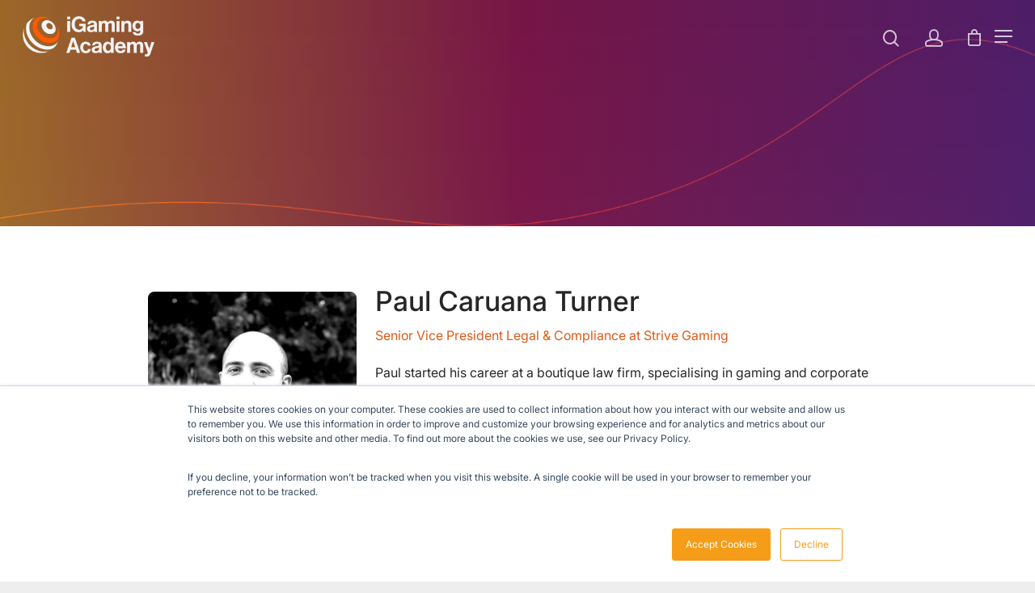

--- FILE ---
content_type: text/html; charset=utf-8
request_url: https://www.google.com/recaptcha/api2/anchor?ar=1&k=6LdIO0oqAAAAAHIdX3afncZNn3iBGHzf_ccidJ4v&co=aHR0cHM6Ly9pZ2FjYWRlbXkuY29tOjQ0Mw..&hl=en&v=PoyoqOPhxBO7pBk68S4YbpHZ&size=invisible&anchor-ms=20000&execute-ms=30000&cb=2qa4aulj1ztv
body_size: 48653
content:
<!DOCTYPE HTML><html dir="ltr" lang="en"><head><meta http-equiv="Content-Type" content="text/html; charset=UTF-8">
<meta http-equiv="X-UA-Compatible" content="IE=edge">
<title>reCAPTCHA</title>
<style type="text/css">
/* cyrillic-ext */
@font-face {
  font-family: 'Roboto';
  font-style: normal;
  font-weight: 400;
  font-stretch: 100%;
  src: url(//fonts.gstatic.com/s/roboto/v48/KFO7CnqEu92Fr1ME7kSn66aGLdTylUAMa3GUBHMdazTgWw.woff2) format('woff2');
  unicode-range: U+0460-052F, U+1C80-1C8A, U+20B4, U+2DE0-2DFF, U+A640-A69F, U+FE2E-FE2F;
}
/* cyrillic */
@font-face {
  font-family: 'Roboto';
  font-style: normal;
  font-weight: 400;
  font-stretch: 100%;
  src: url(//fonts.gstatic.com/s/roboto/v48/KFO7CnqEu92Fr1ME7kSn66aGLdTylUAMa3iUBHMdazTgWw.woff2) format('woff2');
  unicode-range: U+0301, U+0400-045F, U+0490-0491, U+04B0-04B1, U+2116;
}
/* greek-ext */
@font-face {
  font-family: 'Roboto';
  font-style: normal;
  font-weight: 400;
  font-stretch: 100%;
  src: url(//fonts.gstatic.com/s/roboto/v48/KFO7CnqEu92Fr1ME7kSn66aGLdTylUAMa3CUBHMdazTgWw.woff2) format('woff2');
  unicode-range: U+1F00-1FFF;
}
/* greek */
@font-face {
  font-family: 'Roboto';
  font-style: normal;
  font-weight: 400;
  font-stretch: 100%;
  src: url(//fonts.gstatic.com/s/roboto/v48/KFO7CnqEu92Fr1ME7kSn66aGLdTylUAMa3-UBHMdazTgWw.woff2) format('woff2');
  unicode-range: U+0370-0377, U+037A-037F, U+0384-038A, U+038C, U+038E-03A1, U+03A3-03FF;
}
/* math */
@font-face {
  font-family: 'Roboto';
  font-style: normal;
  font-weight: 400;
  font-stretch: 100%;
  src: url(//fonts.gstatic.com/s/roboto/v48/KFO7CnqEu92Fr1ME7kSn66aGLdTylUAMawCUBHMdazTgWw.woff2) format('woff2');
  unicode-range: U+0302-0303, U+0305, U+0307-0308, U+0310, U+0312, U+0315, U+031A, U+0326-0327, U+032C, U+032F-0330, U+0332-0333, U+0338, U+033A, U+0346, U+034D, U+0391-03A1, U+03A3-03A9, U+03B1-03C9, U+03D1, U+03D5-03D6, U+03F0-03F1, U+03F4-03F5, U+2016-2017, U+2034-2038, U+203C, U+2040, U+2043, U+2047, U+2050, U+2057, U+205F, U+2070-2071, U+2074-208E, U+2090-209C, U+20D0-20DC, U+20E1, U+20E5-20EF, U+2100-2112, U+2114-2115, U+2117-2121, U+2123-214F, U+2190, U+2192, U+2194-21AE, U+21B0-21E5, U+21F1-21F2, U+21F4-2211, U+2213-2214, U+2216-22FF, U+2308-230B, U+2310, U+2319, U+231C-2321, U+2336-237A, U+237C, U+2395, U+239B-23B7, U+23D0, U+23DC-23E1, U+2474-2475, U+25AF, U+25B3, U+25B7, U+25BD, U+25C1, U+25CA, U+25CC, U+25FB, U+266D-266F, U+27C0-27FF, U+2900-2AFF, U+2B0E-2B11, U+2B30-2B4C, U+2BFE, U+3030, U+FF5B, U+FF5D, U+1D400-1D7FF, U+1EE00-1EEFF;
}
/* symbols */
@font-face {
  font-family: 'Roboto';
  font-style: normal;
  font-weight: 400;
  font-stretch: 100%;
  src: url(//fonts.gstatic.com/s/roboto/v48/KFO7CnqEu92Fr1ME7kSn66aGLdTylUAMaxKUBHMdazTgWw.woff2) format('woff2');
  unicode-range: U+0001-000C, U+000E-001F, U+007F-009F, U+20DD-20E0, U+20E2-20E4, U+2150-218F, U+2190, U+2192, U+2194-2199, U+21AF, U+21E6-21F0, U+21F3, U+2218-2219, U+2299, U+22C4-22C6, U+2300-243F, U+2440-244A, U+2460-24FF, U+25A0-27BF, U+2800-28FF, U+2921-2922, U+2981, U+29BF, U+29EB, U+2B00-2BFF, U+4DC0-4DFF, U+FFF9-FFFB, U+10140-1018E, U+10190-1019C, U+101A0, U+101D0-101FD, U+102E0-102FB, U+10E60-10E7E, U+1D2C0-1D2D3, U+1D2E0-1D37F, U+1F000-1F0FF, U+1F100-1F1AD, U+1F1E6-1F1FF, U+1F30D-1F30F, U+1F315, U+1F31C, U+1F31E, U+1F320-1F32C, U+1F336, U+1F378, U+1F37D, U+1F382, U+1F393-1F39F, U+1F3A7-1F3A8, U+1F3AC-1F3AF, U+1F3C2, U+1F3C4-1F3C6, U+1F3CA-1F3CE, U+1F3D4-1F3E0, U+1F3ED, U+1F3F1-1F3F3, U+1F3F5-1F3F7, U+1F408, U+1F415, U+1F41F, U+1F426, U+1F43F, U+1F441-1F442, U+1F444, U+1F446-1F449, U+1F44C-1F44E, U+1F453, U+1F46A, U+1F47D, U+1F4A3, U+1F4B0, U+1F4B3, U+1F4B9, U+1F4BB, U+1F4BF, U+1F4C8-1F4CB, U+1F4D6, U+1F4DA, U+1F4DF, U+1F4E3-1F4E6, U+1F4EA-1F4ED, U+1F4F7, U+1F4F9-1F4FB, U+1F4FD-1F4FE, U+1F503, U+1F507-1F50B, U+1F50D, U+1F512-1F513, U+1F53E-1F54A, U+1F54F-1F5FA, U+1F610, U+1F650-1F67F, U+1F687, U+1F68D, U+1F691, U+1F694, U+1F698, U+1F6AD, U+1F6B2, U+1F6B9-1F6BA, U+1F6BC, U+1F6C6-1F6CF, U+1F6D3-1F6D7, U+1F6E0-1F6EA, U+1F6F0-1F6F3, U+1F6F7-1F6FC, U+1F700-1F7FF, U+1F800-1F80B, U+1F810-1F847, U+1F850-1F859, U+1F860-1F887, U+1F890-1F8AD, U+1F8B0-1F8BB, U+1F8C0-1F8C1, U+1F900-1F90B, U+1F93B, U+1F946, U+1F984, U+1F996, U+1F9E9, U+1FA00-1FA6F, U+1FA70-1FA7C, U+1FA80-1FA89, U+1FA8F-1FAC6, U+1FACE-1FADC, U+1FADF-1FAE9, U+1FAF0-1FAF8, U+1FB00-1FBFF;
}
/* vietnamese */
@font-face {
  font-family: 'Roboto';
  font-style: normal;
  font-weight: 400;
  font-stretch: 100%;
  src: url(//fonts.gstatic.com/s/roboto/v48/KFO7CnqEu92Fr1ME7kSn66aGLdTylUAMa3OUBHMdazTgWw.woff2) format('woff2');
  unicode-range: U+0102-0103, U+0110-0111, U+0128-0129, U+0168-0169, U+01A0-01A1, U+01AF-01B0, U+0300-0301, U+0303-0304, U+0308-0309, U+0323, U+0329, U+1EA0-1EF9, U+20AB;
}
/* latin-ext */
@font-face {
  font-family: 'Roboto';
  font-style: normal;
  font-weight: 400;
  font-stretch: 100%;
  src: url(//fonts.gstatic.com/s/roboto/v48/KFO7CnqEu92Fr1ME7kSn66aGLdTylUAMa3KUBHMdazTgWw.woff2) format('woff2');
  unicode-range: U+0100-02BA, U+02BD-02C5, U+02C7-02CC, U+02CE-02D7, U+02DD-02FF, U+0304, U+0308, U+0329, U+1D00-1DBF, U+1E00-1E9F, U+1EF2-1EFF, U+2020, U+20A0-20AB, U+20AD-20C0, U+2113, U+2C60-2C7F, U+A720-A7FF;
}
/* latin */
@font-face {
  font-family: 'Roboto';
  font-style: normal;
  font-weight: 400;
  font-stretch: 100%;
  src: url(//fonts.gstatic.com/s/roboto/v48/KFO7CnqEu92Fr1ME7kSn66aGLdTylUAMa3yUBHMdazQ.woff2) format('woff2');
  unicode-range: U+0000-00FF, U+0131, U+0152-0153, U+02BB-02BC, U+02C6, U+02DA, U+02DC, U+0304, U+0308, U+0329, U+2000-206F, U+20AC, U+2122, U+2191, U+2193, U+2212, U+2215, U+FEFF, U+FFFD;
}
/* cyrillic-ext */
@font-face {
  font-family: 'Roboto';
  font-style: normal;
  font-weight: 500;
  font-stretch: 100%;
  src: url(//fonts.gstatic.com/s/roboto/v48/KFO7CnqEu92Fr1ME7kSn66aGLdTylUAMa3GUBHMdazTgWw.woff2) format('woff2');
  unicode-range: U+0460-052F, U+1C80-1C8A, U+20B4, U+2DE0-2DFF, U+A640-A69F, U+FE2E-FE2F;
}
/* cyrillic */
@font-face {
  font-family: 'Roboto';
  font-style: normal;
  font-weight: 500;
  font-stretch: 100%;
  src: url(//fonts.gstatic.com/s/roboto/v48/KFO7CnqEu92Fr1ME7kSn66aGLdTylUAMa3iUBHMdazTgWw.woff2) format('woff2');
  unicode-range: U+0301, U+0400-045F, U+0490-0491, U+04B0-04B1, U+2116;
}
/* greek-ext */
@font-face {
  font-family: 'Roboto';
  font-style: normal;
  font-weight: 500;
  font-stretch: 100%;
  src: url(//fonts.gstatic.com/s/roboto/v48/KFO7CnqEu92Fr1ME7kSn66aGLdTylUAMa3CUBHMdazTgWw.woff2) format('woff2');
  unicode-range: U+1F00-1FFF;
}
/* greek */
@font-face {
  font-family: 'Roboto';
  font-style: normal;
  font-weight: 500;
  font-stretch: 100%;
  src: url(//fonts.gstatic.com/s/roboto/v48/KFO7CnqEu92Fr1ME7kSn66aGLdTylUAMa3-UBHMdazTgWw.woff2) format('woff2');
  unicode-range: U+0370-0377, U+037A-037F, U+0384-038A, U+038C, U+038E-03A1, U+03A3-03FF;
}
/* math */
@font-face {
  font-family: 'Roboto';
  font-style: normal;
  font-weight: 500;
  font-stretch: 100%;
  src: url(//fonts.gstatic.com/s/roboto/v48/KFO7CnqEu92Fr1ME7kSn66aGLdTylUAMawCUBHMdazTgWw.woff2) format('woff2');
  unicode-range: U+0302-0303, U+0305, U+0307-0308, U+0310, U+0312, U+0315, U+031A, U+0326-0327, U+032C, U+032F-0330, U+0332-0333, U+0338, U+033A, U+0346, U+034D, U+0391-03A1, U+03A3-03A9, U+03B1-03C9, U+03D1, U+03D5-03D6, U+03F0-03F1, U+03F4-03F5, U+2016-2017, U+2034-2038, U+203C, U+2040, U+2043, U+2047, U+2050, U+2057, U+205F, U+2070-2071, U+2074-208E, U+2090-209C, U+20D0-20DC, U+20E1, U+20E5-20EF, U+2100-2112, U+2114-2115, U+2117-2121, U+2123-214F, U+2190, U+2192, U+2194-21AE, U+21B0-21E5, U+21F1-21F2, U+21F4-2211, U+2213-2214, U+2216-22FF, U+2308-230B, U+2310, U+2319, U+231C-2321, U+2336-237A, U+237C, U+2395, U+239B-23B7, U+23D0, U+23DC-23E1, U+2474-2475, U+25AF, U+25B3, U+25B7, U+25BD, U+25C1, U+25CA, U+25CC, U+25FB, U+266D-266F, U+27C0-27FF, U+2900-2AFF, U+2B0E-2B11, U+2B30-2B4C, U+2BFE, U+3030, U+FF5B, U+FF5D, U+1D400-1D7FF, U+1EE00-1EEFF;
}
/* symbols */
@font-face {
  font-family: 'Roboto';
  font-style: normal;
  font-weight: 500;
  font-stretch: 100%;
  src: url(//fonts.gstatic.com/s/roboto/v48/KFO7CnqEu92Fr1ME7kSn66aGLdTylUAMaxKUBHMdazTgWw.woff2) format('woff2');
  unicode-range: U+0001-000C, U+000E-001F, U+007F-009F, U+20DD-20E0, U+20E2-20E4, U+2150-218F, U+2190, U+2192, U+2194-2199, U+21AF, U+21E6-21F0, U+21F3, U+2218-2219, U+2299, U+22C4-22C6, U+2300-243F, U+2440-244A, U+2460-24FF, U+25A0-27BF, U+2800-28FF, U+2921-2922, U+2981, U+29BF, U+29EB, U+2B00-2BFF, U+4DC0-4DFF, U+FFF9-FFFB, U+10140-1018E, U+10190-1019C, U+101A0, U+101D0-101FD, U+102E0-102FB, U+10E60-10E7E, U+1D2C0-1D2D3, U+1D2E0-1D37F, U+1F000-1F0FF, U+1F100-1F1AD, U+1F1E6-1F1FF, U+1F30D-1F30F, U+1F315, U+1F31C, U+1F31E, U+1F320-1F32C, U+1F336, U+1F378, U+1F37D, U+1F382, U+1F393-1F39F, U+1F3A7-1F3A8, U+1F3AC-1F3AF, U+1F3C2, U+1F3C4-1F3C6, U+1F3CA-1F3CE, U+1F3D4-1F3E0, U+1F3ED, U+1F3F1-1F3F3, U+1F3F5-1F3F7, U+1F408, U+1F415, U+1F41F, U+1F426, U+1F43F, U+1F441-1F442, U+1F444, U+1F446-1F449, U+1F44C-1F44E, U+1F453, U+1F46A, U+1F47D, U+1F4A3, U+1F4B0, U+1F4B3, U+1F4B9, U+1F4BB, U+1F4BF, U+1F4C8-1F4CB, U+1F4D6, U+1F4DA, U+1F4DF, U+1F4E3-1F4E6, U+1F4EA-1F4ED, U+1F4F7, U+1F4F9-1F4FB, U+1F4FD-1F4FE, U+1F503, U+1F507-1F50B, U+1F50D, U+1F512-1F513, U+1F53E-1F54A, U+1F54F-1F5FA, U+1F610, U+1F650-1F67F, U+1F687, U+1F68D, U+1F691, U+1F694, U+1F698, U+1F6AD, U+1F6B2, U+1F6B9-1F6BA, U+1F6BC, U+1F6C6-1F6CF, U+1F6D3-1F6D7, U+1F6E0-1F6EA, U+1F6F0-1F6F3, U+1F6F7-1F6FC, U+1F700-1F7FF, U+1F800-1F80B, U+1F810-1F847, U+1F850-1F859, U+1F860-1F887, U+1F890-1F8AD, U+1F8B0-1F8BB, U+1F8C0-1F8C1, U+1F900-1F90B, U+1F93B, U+1F946, U+1F984, U+1F996, U+1F9E9, U+1FA00-1FA6F, U+1FA70-1FA7C, U+1FA80-1FA89, U+1FA8F-1FAC6, U+1FACE-1FADC, U+1FADF-1FAE9, U+1FAF0-1FAF8, U+1FB00-1FBFF;
}
/* vietnamese */
@font-face {
  font-family: 'Roboto';
  font-style: normal;
  font-weight: 500;
  font-stretch: 100%;
  src: url(//fonts.gstatic.com/s/roboto/v48/KFO7CnqEu92Fr1ME7kSn66aGLdTylUAMa3OUBHMdazTgWw.woff2) format('woff2');
  unicode-range: U+0102-0103, U+0110-0111, U+0128-0129, U+0168-0169, U+01A0-01A1, U+01AF-01B0, U+0300-0301, U+0303-0304, U+0308-0309, U+0323, U+0329, U+1EA0-1EF9, U+20AB;
}
/* latin-ext */
@font-face {
  font-family: 'Roboto';
  font-style: normal;
  font-weight: 500;
  font-stretch: 100%;
  src: url(//fonts.gstatic.com/s/roboto/v48/KFO7CnqEu92Fr1ME7kSn66aGLdTylUAMa3KUBHMdazTgWw.woff2) format('woff2');
  unicode-range: U+0100-02BA, U+02BD-02C5, U+02C7-02CC, U+02CE-02D7, U+02DD-02FF, U+0304, U+0308, U+0329, U+1D00-1DBF, U+1E00-1E9F, U+1EF2-1EFF, U+2020, U+20A0-20AB, U+20AD-20C0, U+2113, U+2C60-2C7F, U+A720-A7FF;
}
/* latin */
@font-face {
  font-family: 'Roboto';
  font-style: normal;
  font-weight: 500;
  font-stretch: 100%;
  src: url(//fonts.gstatic.com/s/roboto/v48/KFO7CnqEu92Fr1ME7kSn66aGLdTylUAMa3yUBHMdazQ.woff2) format('woff2');
  unicode-range: U+0000-00FF, U+0131, U+0152-0153, U+02BB-02BC, U+02C6, U+02DA, U+02DC, U+0304, U+0308, U+0329, U+2000-206F, U+20AC, U+2122, U+2191, U+2193, U+2212, U+2215, U+FEFF, U+FFFD;
}
/* cyrillic-ext */
@font-face {
  font-family: 'Roboto';
  font-style: normal;
  font-weight: 900;
  font-stretch: 100%;
  src: url(//fonts.gstatic.com/s/roboto/v48/KFO7CnqEu92Fr1ME7kSn66aGLdTylUAMa3GUBHMdazTgWw.woff2) format('woff2');
  unicode-range: U+0460-052F, U+1C80-1C8A, U+20B4, U+2DE0-2DFF, U+A640-A69F, U+FE2E-FE2F;
}
/* cyrillic */
@font-face {
  font-family: 'Roboto';
  font-style: normal;
  font-weight: 900;
  font-stretch: 100%;
  src: url(//fonts.gstatic.com/s/roboto/v48/KFO7CnqEu92Fr1ME7kSn66aGLdTylUAMa3iUBHMdazTgWw.woff2) format('woff2');
  unicode-range: U+0301, U+0400-045F, U+0490-0491, U+04B0-04B1, U+2116;
}
/* greek-ext */
@font-face {
  font-family: 'Roboto';
  font-style: normal;
  font-weight: 900;
  font-stretch: 100%;
  src: url(//fonts.gstatic.com/s/roboto/v48/KFO7CnqEu92Fr1ME7kSn66aGLdTylUAMa3CUBHMdazTgWw.woff2) format('woff2');
  unicode-range: U+1F00-1FFF;
}
/* greek */
@font-face {
  font-family: 'Roboto';
  font-style: normal;
  font-weight: 900;
  font-stretch: 100%;
  src: url(//fonts.gstatic.com/s/roboto/v48/KFO7CnqEu92Fr1ME7kSn66aGLdTylUAMa3-UBHMdazTgWw.woff2) format('woff2');
  unicode-range: U+0370-0377, U+037A-037F, U+0384-038A, U+038C, U+038E-03A1, U+03A3-03FF;
}
/* math */
@font-face {
  font-family: 'Roboto';
  font-style: normal;
  font-weight: 900;
  font-stretch: 100%;
  src: url(//fonts.gstatic.com/s/roboto/v48/KFO7CnqEu92Fr1ME7kSn66aGLdTylUAMawCUBHMdazTgWw.woff2) format('woff2');
  unicode-range: U+0302-0303, U+0305, U+0307-0308, U+0310, U+0312, U+0315, U+031A, U+0326-0327, U+032C, U+032F-0330, U+0332-0333, U+0338, U+033A, U+0346, U+034D, U+0391-03A1, U+03A3-03A9, U+03B1-03C9, U+03D1, U+03D5-03D6, U+03F0-03F1, U+03F4-03F5, U+2016-2017, U+2034-2038, U+203C, U+2040, U+2043, U+2047, U+2050, U+2057, U+205F, U+2070-2071, U+2074-208E, U+2090-209C, U+20D0-20DC, U+20E1, U+20E5-20EF, U+2100-2112, U+2114-2115, U+2117-2121, U+2123-214F, U+2190, U+2192, U+2194-21AE, U+21B0-21E5, U+21F1-21F2, U+21F4-2211, U+2213-2214, U+2216-22FF, U+2308-230B, U+2310, U+2319, U+231C-2321, U+2336-237A, U+237C, U+2395, U+239B-23B7, U+23D0, U+23DC-23E1, U+2474-2475, U+25AF, U+25B3, U+25B7, U+25BD, U+25C1, U+25CA, U+25CC, U+25FB, U+266D-266F, U+27C0-27FF, U+2900-2AFF, U+2B0E-2B11, U+2B30-2B4C, U+2BFE, U+3030, U+FF5B, U+FF5D, U+1D400-1D7FF, U+1EE00-1EEFF;
}
/* symbols */
@font-face {
  font-family: 'Roboto';
  font-style: normal;
  font-weight: 900;
  font-stretch: 100%;
  src: url(//fonts.gstatic.com/s/roboto/v48/KFO7CnqEu92Fr1ME7kSn66aGLdTylUAMaxKUBHMdazTgWw.woff2) format('woff2');
  unicode-range: U+0001-000C, U+000E-001F, U+007F-009F, U+20DD-20E0, U+20E2-20E4, U+2150-218F, U+2190, U+2192, U+2194-2199, U+21AF, U+21E6-21F0, U+21F3, U+2218-2219, U+2299, U+22C4-22C6, U+2300-243F, U+2440-244A, U+2460-24FF, U+25A0-27BF, U+2800-28FF, U+2921-2922, U+2981, U+29BF, U+29EB, U+2B00-2BFF, U+4DC0-4DFF, U+FFF9-FFFB, U+10140-1018E, U+10190-1019C, U+101A0, U+101D0-101FD, U+102E0-102FB, U+10E60-10E7E, U+1D2C0-1D2D3, U+1D2E0-1D37F, U+1F000-1F0FF, U+1F100-1F1AD, U+1F1E6-1F1FF, U+1F30D-1F30F, U+1F315, U+1F31C, U+1F31E, U+1F320-1F32C, U+1F336, U+1F378, U+1F37D, U+1F382, U+1F393-1F39F, U+1F3A7-1F3A8, U+1F3AC-1F3AF, U+1F3C2, U+1F3C4-1F3C6, U+1F3CA-1F3CE, U+1F3D4-1F3E0, U+1F3ED, U+1F3F1-1F3F3, U+1F3F5-1F3F7, U+1F408, U+1F415, U+1F41F, U+1F426, U+1F43F, U+1F441-1F442, U+1F444, U+1F446-1F449, U+1F44C-1F44E, U+1F453, U+1F46A, U+1F47D, U+1F4A3, U+1F4B0, U+1F4B3, U+1F4B9, U+1F4BB, U+1F4BF, U+1F4C8-1F4CB, U+1F4D6, U+1F4DA, U+1F4DF, U+1F4E3-1F4E6, U+1F4EA-1F4ED, U+1F4F7, U+1F4F9-1F4FB, U+1F4FD-1F4FE, U+1F503, U+1F507-1F50B, U+1F50D, U+1F512-1F513, U+1F53E-1F54A, U+1F54F-1F5FA, U+1F610, U+1F650-1F67F, U+1F687, U+1F68D, U+1F691, U+1F694, U+1F698, U+1F6AD, U+1F6B2, U+1F6B9-1F6BA, U+1F6BC, U+1F6C6-1F6CF, U+1F6D3-1F6D7, U+1F6E0-1F6EA, U+1F6F0-1F6F3, U+1F6F7-1F6FC, U+1F700-1F7FF, U+1F800-1F80B, U+1F810-1F847, U+1F850-1F859, U+1F860-1F887, U+1F890-1F8AD, U+1F8B0-1F8BB, U+1F8C0-1F8C1, U+1F900-1F90B, U+1F93B, U+1F946, U+1F984, U+1F996, U+1F9E9, U+1FA00-1FA6F, U+1FA70-1FA7C, U+1FA80-1FA89, U+1FA8F-1FAC6, U+1FACE-1FADC, U+1FADF-1FAE9, U+1FAF0-1FAF8, U+1FB00-1FBFF;
}
/* vietnamese */
@font-face {
  font-family: 'Roboto';
  font-style: normal;
  font-weight: 900;
  font-stretch: 100%;
  src: url(//fonts.gstatic.com/s/roboto/v48/KFO7CnqEu92Fr1ME7kSn66aGLdTylUAMa3OUBHMdazTgWw.woff2) format('woff2');
  unicode-range: U+0102-0103, U+0110-0111, U+0128-0129, U+0168-0169, U+01A0-01A1, U+01AF-01B0, U+0300-0301, U+0303-0304, U+0308-0309, U+0323, U+0329, U+1EA0-1EF9, U+20AB;
}
/* latin-ext */
@font-face {
  font-family: 'Roboto';
  font-style: normal;
  font-weight: 900;
  font-stretch: 100%;
  src: url(//fonts.gstatic.com/s/roboto/v48/KFO7CnqEu92Fr1ME7kSn66aGLdTylUAMa3KUBHMdazTgWw.woff2) format('woff2');
  unicode-range: U+0100-02BA, U+02BD-02C5, U+02C7-02CC, U+02CE-02D7, U+02DD-02FF, U+0304, U+0308, U+0329, U+1D00-1DBF, U+1E00-1E9F, U+1EF2-1EFF, U+2020, U+20A0-20AB, U+20AD-20C0, U+2113, U+2C60-2C7F, U+A720-A7FF;
}
/* latin */
@font-face {
  font-family: 'Roboto';
  font-style: normal;
  font-weight: 900;
  font-stretch: 100%;
  src: url(//fonts.gstatic.com/s/roboto/v48/KFO7CnqEu92Fr1ME7kSn66aGLdTylUAMa3yUBHMdazQ.woff2) format('woff2');
  unicode-range: U+0000-00FF, U+0131, U+0152-0153, U+02BB-02BC, U+02C6, U+02DA, U+02DC, U+0304, U+0308, U+0329, U+2000-206F, U+20AC, U+2122, U+2191, U+2193, U+2212, U+2215, U+FEFF, U+FFFD;
}

</style>
<link rel="stylesheet" type="text/css" href="https://www.gstatic.com/recaptcha/releases/PoyoqOPhxBO7pBk68S4YbpHZ/styles__ltr.css">
<script nonce="6c2DAHU0mkZHUgv8U_6NcQ" type="text/javascript">window['__recaptcha_api'] = 'https://www.google.com/recaptcha/api2/';</script>
<script type="text/javascript" src="https://www.gstatic.com/recaptcha/releases/PoyoqOPhxBO7pBk68S4YbpHZ/recaptcha__en.js" nonce="6c2DAHU0mkZHUgv8U_6NcQ">
      
    </script></head>
<body><div id="rc-anchor-alert" class="rc-anchor-alert"></div>
<input type="hidden" id="recaptcha-token" value="[base64]">
<script type="text/javascript" nonce="6c2DAHU0mkZHUgv8U_6NcQ">
      recaptcha.anchor.Main.init("[\x22ainput\x22,[\x22bgdata\x22,\x22\x22,\[base64]/[base64]/[base64]/ZyhXLGgpOnEoW04sMjEsbF0sVywwKSxoKSxmYWxzZSxmYWxzZSl9Y2F0Y2goayl7RygzNTgsVyk/[base64]/[base64]/[base64]/[base64]/[base64]/[base64]/[base64]/bmV3IEJbT10oRFswXSk6dz09Mj9uZXcgQltPXShEWzBdLERbMV0pOnc9PTM/bmV3IEJbT10oRFswXSxEWzFdLERbMl0pOnc9PTQ/[base64]/[base64]/[base64]/[base64]/[base64]\\u003d\x22,\[base64]\\u003d\x22,\x22wrlAw50XLCnDvn8/[base64]/w57DksKPw47Ci8OOAcKYRTDCtFDDhcO8wpjCp8O1w6nCoMKXA8Obw6k3XkFVNVDDlsO5KcOAwpJIw6YKw5bDnMKOw6cYwo7DmcKVaMOEw4Bhw5IXC8OwYg7Cu3/CvW9Xw6TCnsKTDCvCtUEJPkjCm8KKYsOqwodEw6PDqsOjOiRaM8OZNnp8VsOscEbDoixOw6vCs2dIwrTCihvCuj4FwrQOwqvDpcO2wrHClBMueMOeQcKbYAlFUh/Dqg7ChMKewqHDpD1Lw7jDk8K8JMK7KcOGa8KnwqnCj13DvMOaw49Qw7t3wpnCiw/CvjMUP8Oww7fCjsKIwpUbb8O3wrjCucOMJwvDoSHDpTzDkXcPaEfDtcO/[base64]/worDjcOkKMKFw7vCosKZw7dGQnFbwqbCjybCvsKiwrLCr8KeNsOOwqXCvAtqw5DCj3gAwpfCo2QxwqELwqnDhnE8wrEnw43CsMO5ZTHDoUDCnSHClikEw7LDr0nDvhTDk1fCp8K9w7fCiUYbQMOvwo/[base64]/Cv8Kcwp3ClsONwoTDtMO2w5PDn1/DqsKKacK2woBmw67CrU/[base64]/[base64]/CqAgVwpZMVsKFMVXCtsKPw4cBw5fChcKWesOVw6xeGsKQKcK1w58iw5oYw43CtMO9wrsDw5bCs8KLwoXDhcKaB8OJw48WU3MUTsKAcnzDvWnClwPClMKnUVxywpZDw79Qwq7CiyEbw5vCh8KawrNnOsOGwr/DpjYhwoU8bn7Ci2ovw55TUjN5XCfDg3hcfWpKw4xVw4VXw6fCkcOTw4HDpHrDomt7wqvCg25NSjrCqsOTekNKwqpiaA/Dp8O/wofDo3zDjsKDwq1yw7zDl8OmHMKSwr0qw47DvMOJQsKuPMKgw4TCsz/DkMOEZcO3w4lTw6wEZcOJw51cw6ALw7/DkyTDpXHDlSx/fsKHbsKEKsKJw7oeGVsXJsKrYy3CtiI8B8KvwqNrCTYow7bDgEbDrsKJY8OJwpvCr1fDmcOMwrfCtmwPwp3ComzDrMK9w55LQsKfFsO9w7fDt0hNDcKJw4kkCsO9w6UWwpsmDVR4wobCqsOSwqgRfcOvw5bCiwBeQsOww4VoJcKswpN+KsOZwrHCpEXCkcOuTMO/FHPDnhYsw5jCo2nDo2IBw59zZB5ETxZow55wWBdew77DoyZ2B8O0asKVKS1zHBLDj8K0wo5wwrPDlEglwozChAJeEMK4aMKwRkHCnlXDk8KPBsK9wo/Dq8OwEcKGYcKVDTcJw4FUwojCpQpBU8O+woYPwq7CtsK6KgbDlsOkwrlbK1LCpw18woDDpH7DssOXNcO/WsOhfMOvFRfDp20ZF8K3WsOLwpzDk2pcFsO7wpJDNCjCpcOTwqDDjcOQPWtVwqjCgX3DgTEEw6Ykw7FHwp/CoT8fw6g7woZww5HCu8KMwrxjGyBlFksAPSLCp1rCuMOywr5Fw7FvM8OqwrxNfyR5w7EKw7bDn8KAwqdENVTDmsKaA8OvbMKkw43CpsO5N1TDgxsHAsKEfsONwoTCjGkOBwIcMcOudcKaVMKowqtmwonCkMKnEg7CtcKhwr5lwrk+w5/CjEo2w7QEZQAXw5/CnVovGGcHwqPDhlYTfU7DvMOlFCHDhMOywpcVw5tQXsKlUCJLTsKVAUdRw4RUwpoQw4zDpcOqwqAtF2F2wodjccOqwrrChW9CSxlCw4w2EWjCmMK/wp1iwog7wozDocKew70/w4VhwrHCtcKlw5nCkRbDu8KLbnJgX1wyw5RSwqRAZcOhw5zDj2M6MDnDosKrwpUewpcMU8Kaw51BRXPCkx1fwqMHwrDCkHLDvRsrwp7DkW/Cq2LCv8O8w617Fz4Dw7Y/[base64]/DpsKiw44Cw77DtwTDlBBeQMK6wqFIwr3Ds8KvwpzDkj7DhcOLw7EmGAvDmcKaw6HCmVPCisOjwo/Ds0LCq8KdJMOUQUAONlzDlxXCkcKaasKiJ8OOPx42VjZPwpkHwqDCscKbAcOfDcKBwrt0XiNGwr1cMBrDkxdGYQDCqSHCgsKLwrDDg8OAw7NZBEnDv8KOw4LCqUkMwqJ8JsKAw7jDij/CuC8KH8O8w7xlEgs2L8OaBMK3I2nDtCPChxY6w7XCnlQgw43Dmyosw57DrD58UhQZNnrDnMK8H0xSWsKUIxMMw5ILcjx/G0pVISY+w6HDgsO6w5nDhWnCoiZPwoVmw4/[base64]/DmUnCoRjCgMKgwprCp1JXGcKpP8O1axVzcMO+wqsswoNIEHvDuMKdeDhed8K+wqbCgUVEw6dIVyMxfxPCtD3CqsO4w7jDqcKxQwLDosKrwpHDj8KsNnRMCQPDqMKXY17ChD09woFaw7JnH0/DksOgwoQNAWk4W8Khw4IeU8KVw6JSa018AC/Dg0YkRsObwpZiwo/ChHLCpsOCwqxgTMKient3MXUtwqbDp8OxAsKzw4/DoCZVS13CgmkdwrRxw7DCkHlLUBJPwqzCqSU+RH86UsO+HcO+w6c4w47Dnw3DuWZLw7fClh4Bw7DCrAExGMORwrV8w4/DmMOPw4bCtcOWNsO2wpXDoHgDw4drw5BiXMKwNMKBwrsKQsONwpgbwpkfYMOiw5c8XR/Dl8OIwrkIw7cQYMKADcO4wrTCuMOYZldbfSbCkSDCni/DjsKfU8O/[base64]/Du8KOecKlw5Z0w5fCiMO3w7/CgxEMwpcDw57DucK+I8Krw5PCpsK9XsOjbhVGw6ZcwqJgwrHDjAnCvMOWNS8ww4PDhcKCcQARworCqMOiw5kowr/Ch8Obw6TDt3N9b17CrVQ+wr/Dm8KhBizCuMKKTcKoHcO/wr/DjBJpwpTClEIyG1bDgMOpVTpSdkxGwohFw657BMKSV8OmdTpYKjrDuMOMXiYywqktw413DMOje3EQw47DgQxAwrzCu1Yewp/CksKDYB1/DG8UP14AwrzDpMOIwoBqworDjXDDn8KqF8KZCHfCjMOdXMOKw4XCjgHClsKJVsKcbDzCvCbDk8OaEgHCogHDrMKRUcKTKWgvf3p4J23DkMKWw5Urwpt7Pgs4w4/CgMKNw5HCt8Kzw5nDkBkjJsO/[base64]/Chx7DtMKew5NiKMKHSRzDvsO3w43CuybCisOww5jCocOHe8O7L2fCqMK7w7TCoCEDQUfDsHPDmBHDlsKUWwp/[base64]/wpfDj8KSw5TColvDnFF8DMOFbCZNeBHDgGFbw77CuAjCtcOsRRk+w7MaJUNGw6PCp8OAG2HCsWUub8OvBsKFIsKec8K4wr9Fwr7DqgUTOk/DtHnDqj3CtGFSccKMw4dHEcO9FWouw4jDg8KVN0FLW8OVAMKzwo7CpA/ClBojEnBmwpPCt2DDl0DCnnhbPzt3wrbDp2HDjcKHw6MVw60gA2FLwq0kSFovAMOHw70Rw7Mzw5VIworDmsKdwonDkjTDvn/DssKpa116R33CgMKOwoDCtFPDnghReHTDgsO7XcOSw69jR8Ocw7rDr8KnHcKDf8ODwoAew4Ndw6JzwqPCoBXDklcaVcKAw558w5cmK1New5gswrTCvMO6w6PDm2NVYsKMw5zCuG5VwpLDjMOWVMOdYmvCpyPDuD3CtcKHcl/[base64]/[base64]/[base64]/CnMOHw7XCj8OYw4/[base64]/Dr8O6wpZYc8Kdw5/DoMKAwqvCj1BNw4nCmsKHTMOEPcKAw6nDjcOcd8OJXzIbGxvDrBpwwrYqwoDDoUzDpirClMOfw5vDo3HDrMOZQEHDmhRHwpYNHsOgA1zDgnLCq01JNcO6IGbCrVVAw7fCkhs6w7XCpSnDnWNxwp59XRwrwrE8wqFCagXDglA+c8Oyw4Erwo7CuMKeOMOvPsK/wp/DrcKbAWYzwrvDhsO1w6Eww7nCsUXDnMOUw7FJw49dw7fCt8O9w4sUdC/CpyB8woMYw5XDucOcwpgiO3Vpwrdsw7fDh1bCkMO/[base64]/DhMK8McOwVMO2w51jBMKbfcK8w78jwpLDuglnwps1HcOBwq3DnMOcQ8OyfMOoewnDvsKUS8Ojw5dKw71pFGQ0XMKywrXChGjCqmHDlWjDicO5wrZqwo1wwpjCmnd7FQFWw4ZQfBrChikwRA/CrD3CjEASDxAgLGrClsO/C8OqcMOew6PCvAjDhsKEGMO1w6JTW8KhQ1LCjMKjNWM/HsOLCkLDrMOTdQfCosKiw5/DhcO/[base64]/w6PDnMOHw67DtsKXQMKsdArDtsOBbTFEdsOaRQTDrsKBTMOOHUBQLsOLQ1UYwr/DqR8IVMKvw5ADw6bCgMKlwqHCtsO0w6fDsQLDg3HDjMK3OQ44SyIIwpfClGjDs0zCtgXCgsKaw7QjwoYJw6BTUmx3bjTDrkINwo82w4VOw7/DpjTCmQDDgMKzNHdTw6fDtsOow4vCmQnCm8KEUsOEw7NhwqAOch5pOsKUw4DDn8OVwqrDgcKtHsO/ZhbCmzJfwqTCi8OvNMKyw49ZwqBceMOjw7pnWVbCmcO1wrNvE8KCDxLChsO9diQlW3g5cDvDp29VbXXCrMKxV0h5TMKcZMKGw6fDvUnDlcOOw6s5w6HCpQ3CrsOrNDPClcO6GcK/N1fDv1DDh3dpwph4w7dow47CjWLDl8O7en7CssK0LlHDonTDlVsJwo3DhCdmw5wkw6vClR4xwqJ8N8KgAMKqw5nDiT85wqDCp8OJcMKlwr1zw7ZlworCrAAdGEjCuGvDr8O3w6bCkALDuXQrNw0lDcK3w7FvwoHDhcKawrTDpV/DvwoJwpNHeMKgwp7DnsKow47CjRw1woBqJMKpwqrCv8OJe38zwrAKNcOLI8K8wq8tOiDChVhIw7LDj8KfRHQSUlvCuMK4MMO7wqLDvcKCP8K5w6ckJsOkYWjDvlTDqsKeRcOow4DChMKnwpNsW34mw45rWRrDpMOOw6ViAynDkxfCtsO9wrBkX2kgw6jCuScKwq0/Yw3DqcOKw4nCvDRPw69BwpLCvXPDkRhhw7DDqzfDn8Ocw5JCUsK8wo3Dh3zClGHClsO9wo4UXm0lw787wqgdWcOtJsOXwprCoFnCrU/ChsOcF3tIKMKkwoTCpcKlwrjDh8KseSleHl3ClxfDvcKjHXIOfcKfZsOzw4PCmsOTHMKGw5AlS8K+woMcPsOnw7nDiwdbwpXDksOCUMOZw5FowpN2w7nDhsOKDcKxw5Nbw4/DkMOYDHfDrGpyw5bCv8OHWS3Cuh7CpsKmZsOgLCzDosK2bsODLi8XwogcIsK9U1sxwokPWRMqwqMuwrFmCMKrBcOlw5BfSQXDvAHCo0REwprCucO3w58TfsOTw5PDphLCrDPDhGtzLMKHw4HCpSHClcOhK8KPEcK/w74hwoRwI259L13CrsOfFTbDj8OQwrLCisKtEEwtVcKbw5ULwq7CmlxeIC1Rwrs4w68QISV0SMO4w59NdWLCkGTCmzsXwqPCi8O0w4c5w5HDgxBqwpzCpMKFRsKuESUZbkwlw5TDjBHDgF1/SlTDn8OCVMOAw5YcwpxRNcKcw6XCjS7Dqkxgw4ohL8OpB8KOwp/Dk1Jpw7p9cRDCgsOzw5bChx7DksOHwogKwrAOCAzCqH0lLlvCtl/CqcKIGsOQMcK4wo/CpsOlw4VlMcOHwrwMYU7CucO+NhLCuw5OMB3Di8Ofw4zDisOlwpV4wpLCnsKDw6RCw4cOw6onw73Cnw5ow6cZwr8Bw74dSsKvVMKVa8KYw7Q6HsKowpNQfcOWw707wqNJw4saw5/[base64]/[base64]/Ch8KCOMOkw45KXHnCjlDCnmDClcK3wobDllh7aVMJw4Q6KDfDiTZywoYgOcKLw6jDmmrCt8O9w6s2wozCt8KvbsKaYVPCvMOlw5PDmsOLScORw77DgMK8w7cHwrYWwpBpw4XCvcKIw5M/wqPDq8KLwpTCvnxfBMOIeMO7BU3DuXAqw6nCh2MNw4bDhysqwrcVw6LCvSjDtWFWJ8KUwrFIFsKqAcO7OMKpwrIww7jDqBLCh8OlVlUmES/CkkPCtyV5w7VHbsOrPEBNccKiwonCjHFWw75pwqTCrSRPw7rDk28WfxvDgsOUwoVnXsOYw5/CoMObwrZTMGPDpmcYEnMaJcOBL254fFrCq8OYWz5zQAxJw4fCkMOQwonCv8O9cXMJAsKNwpMgwoMQw4TDlMO8BDvDoBNSbcODQhjCo8KBLD7DjMORZMKdw4tKwpDDtjbDnV3Cty3CkXPCu2fDpcK+EiUPw5FWw6AdSMKyeMKMaAF/YE/Chj/Dkw/CkEnDvznDjMK3wo50w6PCocKoC1nDqjTCicKwIDLCiWLDhsKywqZZFcOCBXE3woDDkzzCjk/DhsOxZcKiw7TDtxVFRkfCoHDDnHTChXEWch/DhsOwwpkVwpfDqsKPIEzDojcDaVnDhMKuw4HDs1zDucKGFAnCk8OcIHVOw5JUw5/DlcKOc2zCh8OyKT89UcOgHQ/DkAfDjsOKCG/[base64]/Drh1lw6TDl8KQBGTDpsK9PFd+F8OVwqLDiMKmw4DDmwjClcKcAWnCqsKaw58uwo3CiD7CnsOgCcK6w5F8ADJEwpfClEtDUwbCkwk/VzYow4w/w7bDgcKEw6MlKB0AaiwGwp/DkGPCrWQyaMOLNivDm8OVdgzDgj/Dj8KHBjh4e8KIw7LDqWgUw7jCt8O9dsOuw7nClcOowrl1wqXDisKWSm/[base64]/DlTkFcVVbwrwYOhtxUBNOQQYVHRsnw50kJ2PCs8O+eMOiwpXDoS7Dh8KnOMOESixaw4vDo8OEWRcNw6MrZcK1wrXCmVfDl8KMKgzCosK/w4XDgcOew7cFwpzCoMOmXX0Rw4XCtVPCmwbCqU4FVjw4TwZqwozCtMODwp09w4/ChcKCdHjDg8KTdxXCtXXDpzDDpSh/[base64]/[base64]/[base64]/CgAtcw6JhVsOBw7rDqMKFZzVJw5bCpHLCjyDCssKyZh9OworCrm5Bwr7CqwBMTk3Ds8O5wqQ+wr3CtsO+wpoMwrUcPsO3w5nCqU/Cm8OnwonCo8O1wrBow44CNTDDnRlFwrhgw5deCAXCmygHIMO2YjgeeQPDo8KgwpXCuVvCtMOxw7F8K8KtLsKMwrURw6/DpsKYacONw4cxw4hJw7R4L2PCuxcZwogow7Fsw6zDsMO5csOkwpfDkmw4w486RcOPRVXCgjZPw6UpBFZHw5PDuxlRA8K+TsKRIMO1JcKkMWDCjCHDqsO7MMKVDDDCqUnDu8K5I8O+w7gIfsKCTsKzw57Cu8O5w49LZMOUwpTDrCPCm8OuwqHDvMOAAWcpGznDk3/DgSkCDcKSOyjDq8Kvwq8wNRsmwobCpsKuJAXChHl7w4XCmQ5gVsKxbMOaw6xwwo9/YiM4wrDCkADCqsKbCGopYjU+IEfCjMOUVR7DtS/CmmMeG8Orw4nCq8KUBhZOwrEMw6XCgS8iY2bCnBVKwrtGw65/UBBiFcOOwp/DusKcw4JRwqfCtsKQEQvCh8OPwqwWwoTCvWfCqMOBOCTDgMKUwrlYwqUFw4/CksKhwqMcw63CshzCvMOowokyKRjCtcOFRGzDgEUzQWvCjcOZdcKRf8Olw6xbCsOCw5xqG1RGOGjCjR41ODR5w7pBcAA5ahYRJkxiw5Mfw7EvwqZtwpbCrh9Fw7gjw6suSsO1w7haPMKnPsOqw6hbw5VnXQ1FwpxELcKkwplBwr/[base64]/DixbCrMKlPREJwq0dw73DtMK8wqzCqcOMwq53wrLDrsKJw4PCicKGwonDojvDjXFmHRoFwp3Dg8Opw7s9XnofASvDmiRDG8K6w5k/wobDucKFw63CucKiw6gew5UjLMOhwqk2w41eL8OAwovCnF/CtcOhw5XCuMOrAMKbLsO9wr5vG8OkasOiamLCosKcw6nDgzXCtcKww5cXwr3CgMKWwobCsXJCwq7DgcOPO8OWWcOSecOZGcO1w6RvwpjCmMOsw57CucOMw7nDuMOxT8KJw7shwpJeJcKVw7cJwqnDkyIjZU5Nw5xGwrx+JhR3B8OswoTClMK/w5bCqTXDpyA1N8KcX8OsQMKww5HCrsOZFznDgHdzFQvDvMOyHcObDUA9VMOfFUjDlcO0GcKQw6HCrMOKF8Ktw7TDuk7DnHHCk2XCjcO7w7LDvMKQFmgUPFVNIBHCnsKfw43CpMKEwoDDl8OIWcOnFwwxXmM0w48/ccOUcUDDrcKawq8Tw63Col8RwonCocKQwofCqijCjMOAw4PDkcOiwpx/wopgPcKswpDDicKgHMOgKcOEwoPCssOgZWXCpjTDrkjCvsOTw6xmBV5zAsOpwrtpd8K3wprDo8OsQhrDusOTWcOvwqXCrcKZV8K7ATYAfRHCiMOzcsKqaERLw7nDlzsFHMO5Dxdqw4TDnsOeZSLCg8K/[base64]/[base64]/[base64]/[base64]/diAAN2rClMOMw6rCkHtBw5TDvTnCiEzDtMO/woRSNjI2ZMOIw5XDlMKMYMO1w51Owp5Vw599IMOzwq4lw59HwrYDKcKRNhx3Q8Kowp41wq3DncOXwrgvwpbDrw/Dq0HCg8OMByNYAcOhT8KZGUkew5hcwpdNw7phwrMjw7/CsnfDnsOND8KBw4hlw4XCpsKoRcKMw67DoSNyUAbCnTHCmsK7LsKuE8KFFQ5Nwok1wojDilIswrLDuUVlR8O5cUbCksOzbcOyRXhUOsOtw7Uzw70Tw5PDmiTDny96w7QBZHzCrsO6w4/Di8KGwp8zZSxEwroywpLDhcKIw6sqwoM+wpDCrm0Uw41yw7Fww5ljw45tw4TCpMKeH07CnUlswpZTbR0xwq/Cn8OOCsKaBk/DlcKRUsKywrzDqsOMAMKRw6zCkcKzwpRuw5lIKsKCw5Fww68BABZcNiotWMOIOx7DosKFXcOKUcKyw5cOw5FRQjgDQ8O/w5HDsA8ee8Kmw6PDtcKfwr7CmzgiwpXDh3JKwqwWw59dw67DmsOtw601UsKqYGEbXULCgAxqw5dDeFxrw6fDjMKNw5fCt0sYw4vDhcOsFCbCl8Oaw5rDu8OrwoPCsHrDmsK9VcOvV8KdwrvCsMKYw4zCk8Kjw4vCoMKIwoNZSlIAwpPDtFfCsihnSsKVYMKRwr/Cj8O+w6UZwrDCv8Kvw78rQjFNJSR8woZVwoTDusOeYcOOPTTCkcKFwrXDtcOpAMOfccOuFMKqesKIQCnDjhzDoSPDs1TCu8ORZTrDsHzDrcK6w6cqwprDtw1QwqHCs8KFQcKOPX13Cw4yw6x/EMKwwrfDnyZ/EcKow4Nxw5ogTlDCpXUcbEA1DRbCqXVTR2DDmyDCg2ppw6nDqEN6w77CsMKSTltLwqLCocKzw4dIw6d7w7F9UMO+wpHCoS/[base64]/CpMKTDh/[base64]/Cm8OybWHCil0nwr9pwqcpwrQkwocnw5UmP2rDsnDDpcO9BCYNGzPCusKuwodsNEfCgMOqawbClyzDm8KUHcK2GsKuCsOtwrJQwoPDm1zClVbDmEQvw7jCjcKSTg5Cw7V2esOhYcOgw5l7PcOCNxxLbUttw5QyUSPCrS/CssOOSEPDucOZwqbDn8KsBRYkwoPCnMO2w73Ct0PCpicCSi1qZMKAQ8O3M8OHXsKxw54xwq3CjcK3DsK4YR/[base64]/wp/[base64]/CisKow7dkwrp9d1bDqwPCsjXCl8Oqw6fCggoMR8K6wozCv0VnMRLCgAEvw6dMV8KFRkcBNX3DgWkewpBPwqfDgDDDt2cZwqJsJkjCiFzChcKPwoBmZCLDlcKEw7bDucObwosVBMOndg/[base64]/wr9ywprCg0TCgjHDm8KmFATDj3jCkCpGw6ACBifDlMOLw441TcOrw5XDrFrCjkHCnBl5d8OHUsOALsKUQThwHmNSw6APw5bDjiQVN8OqwqHDhsKowpI/[base64]/worCnMK4ccKQM8OEWEQwwrwPw5pxVnTCilXDmTvCqcOiw5Yue8OrW0IfwogWL8OKARImw57ChsOEw4XCjsKNw4EjfsOhwqXCiwnDn8KMBMOqLD/CkMOXdwrCjMKDw6QEwq7ClcOOwqwUOiLCl8K6ZRcNw7PCtiRDw4LDrD5aSF0jwpoXwrpUccODBWjComzDgsO9wozCtwFUwqTDlsKXwpvCpMORc8OXY0DCrcKHwrLCvcOOwoREwpXCg3gcVEFpw77DhsK/LA8lL8Khwr5nT0XCssOLKVvDukZHw6IBwpVCwoFWKDltw7jCrMKxEQ7CuENtw7zDuC4uDcOPw5nDm8KKw7huwphEDcOcOyvCmDvDiRAUEcKBw7E1w4jDgBtUw6Z0E8Oxw73CrsOROSTDoVVLwpbCtF99wrNqSHzDoTrCvcKXw5nChD3CmzHDkhQgdMKnwqTCrcKdw6/CowQow7vDmsOZfCHCpsOBw6bCt8ODTRcFwrzCtQ8MDFgIw5LDh8KOwonCqEhpLXHCliLDiMKdIsKQHmVaw7LDo8KmAMKxwpR/w4dew73Clm7DrmIfHT3DnsKOJcKDw54vw6XDhnDDmwZNw4zCp17Ci8OVJgMrGA0aTUjDkSFjwrHDh07DuMOhw67DrCrDm8OkQcKXwoDCicOpJcOVLyTDmCszfcOZQkPDocO3TsKACsKpw4HCh8K1wokOwofCgkzCmTMoXnRbL1fDgV/DkMOxWMOVw7nCg8K+wqPCkcOrwpVvCkMUO0YOR35eZMO5wozCoS3CmlMiwpc+w4nDlcKfw6Qaw7HCk8KpdCgxw5wJScKhRSXDtMODIsKyex1ww6vDlybDv8K4U08eM8OvwojDozUAw4XDusOVwpJsw7/DpwAgM8OuasKDQjHDucKgZmJnwq8gJ8OpB03DmmtUwrxgw7ZzwoUFXSjDqGvCvlPCu3nDgmPDnMKQFSt4Kz1jwoHCrVYow6bDg8Opw4Q0w57CuMOLYRkzwrM/[base64]/Dpywkw4FAwpDDpwnCisOeLMKJwq3CjcOVwrcJKUfDiiRGw5xswrtRw5lIw4Y1esKwGRPDrsKOw6HChMO5bXoYw6QPWnEFw5DDnlbDgUtuGsKIEXPDgCjDhcK+wqDDpAMww43CoMKSw7orYcOiwpDDjg7CnXHDggQdwrXDsm/DlXYKAcOGE8K1wozDoxrDrCDDu8KtwooJwqJPJsOWw5JFw7UOQsKywoYKSsOWD1wnP8KmB8ODeRtcw5U7wpPCj8OLw6dPwprCpQXDqy9qQTfCijPDvMOmw7ZawqPDsiHCohEvw4DDpsOcw7XDqj8Lwq7CuWPCvcKZasKQw5vDu8OBwr/DtkQawpJ5wqDDtcOCE8K6wqPCnCE8ERdCScKswpNtQTYowrtYaMKew7zChsO7PyXCjsOdHMK2Z8KcMWcFwqLCjsOhXlnCi8K9LGHCusKeQcKOwpYMaiTCmMKJw4zDkMKaesK5w68+w7InBRUyNkRXw4TDvMOVX3J7BcOow77CncOxwqxHwp/Dv1JPMMKyw5BLax7CrMKfw5DDqVLCqSHDrcKIwqBRdUwzw4RFw7bCl8OmwopdwqjDo30zw43ChMO4HHVPw49Bw4kLw5UowoETd8Okw5NfBjIfLRXCt24hQnt9wrjDkUl8LB3DmQrDrcO/GsOiZH7Cvkl2H8KowrXCkRERw4jClC/CuMOjUsK7OUcrQMKEwpo4w749SMOVQcKsEw3Dt8OdaGYpwoDCtUl+FMOWw5jCq8OSw77DrsKFw5J7w60Lw7p/w6Ryw5DCmkN1w6hbYwbDtcOwaMOzwo1Fw5HCqzBSw7ppw5/[base64]/CtsKoEsKhUCHDlG4+w7nDhsONH8OgwozDpDPCqsKmaknCiw1zw7l/wpVkwqpaVMOqC3QxfABAw5YyIBTDn8K+TcKHwqPCmMKmw4ROMQXCiGPCpUElTFTDl8OLEMKGwrIrXcK4Y8KcXMKXwp0ZTh4vbjnCs8KDwqhowr/CocK4wroDwpMiw5p1FMKWw7ceSMOgw4gnAjXDtQJAN2jDr1vCkiQxw7/Cik7DscKqw5TDmBk7TMK2dHAONMOaWcO7w43DrsO4w5EIw47Cu8OlEm/Dvk4BwqDDsGt1VcK4woVEworCiTjCj3BLaGghw6jCmsObwp05wpEcw7vDusOoMgjDpMKRwrobwrd0S8OTUlHCvsOhwp3Dt8KJwobDqj8pw53DpzMGwpIvADTCkcOnCC5iWn1lHcO6F8OZFmsjCsK4w53CpGBewot7B3PDjDcAw4rCiyXDucKaDEV9w7/CpiRawpnCg1hNZynCmzbCpCvDq8OwwrrDtcO9SVLDslDDhMKbCxFnw7XCnihswq4/ScKICcOgWA1bwqxaWsK5AHVZwpkBwpnDj8KFNsOnOSnCsAjCi3PDtHHDucOiw7jDuMOXwp1cHcO/AglHenMFGQvCtkrCmDPCuQDDj2IqJMK8JsKzwoHCqSTDm1bDp8KZHR7DgMO6J8OhwoTDnMKIVcO6McK3w70ENWEuwpTDtibCisOmw5vCnT3DoVjDgAtGw6PCn8O3wogacsOewrPCq2/[base64]/DhyBcYTYdBFnChXPCpMKCejMdw63DtMK/[base64]/DmmnDtsKmwqnDtsK4wpxcXQPCphtpwoQmF8OGwoPCtFInGCLCocKEM8OyAhczw6jCn3rCj2lKwoxsw7/Cq8OZZhFZNlZfTsKAWcKqWMKew5/[base64]/[base64]/CsO3wpB8w7fCtMK8w7tZS8KFw70cN8Khw48yMQ1fw6tOw4fDvsOLDsKew63Dv8O9w4vDiMKwaRl3HCzCrWZhKsOTw4HDkDnDhAzDqjbCjcOrwrsgKQjDmlPDm8O2RMKfwoAYw5Egw4LCucO9wo5lfjvCrR8ZaWcnwpnDg8KPCcOQwp/DsyFVwosoEyLDtsKmX8OqKsK3Z8KDw7TCpW5Vw7/CkMK3wrBGwo/Cp0PCtcKEbsOhw4N3wp3CvRHCsUB9VgjCqsKhw6JsH2nCtEvDkcK+PmXDiCcwETLDtDzDvcOww5IfbANaEsOVw7/[base64]/DosKQMDHDvcOWw4zDpV3Dl8Krw4I7c8OFwpZccTvCqcKRwpXDlmLDiTDDm8KQCELCgsOcVUXDocK5w4Mowp7ChRtXwpTCrxrDkDnDgsOMw57CjW8Ew4fDiMKfwo/DsinCucKNw4XDu8OSUcK8MhIzPMO6RAx1P1s9w65kw5vCsj/CuWXDlMO3EgPDuzrCtsOHTMKFwr3CucOQw7dWwrTDrkrCrj85YktCw6fDljrDosObw7vCiMKQXsKhw7EzKiZJw4YYNnYHCBJMQsOSOQLCo8K3ZwAZwq4yw5bDgsONbsK/YmfCvxpQw4snI3LCrFQdW8OywofCimjCsnt/XMKxUDdxwrHDoUkuw7s6YcKcwqbCucOqBMOBw6jChFXCvUh4w6R3wrDDgMO7w7dKL8KHw4XDkMKIw4lqH8KlT8OZdV/Cv2LCpcKGw6RZVMOUPcKEw50oK8Obw6LCil0Mw4nDvQnDui8BPjBTwpcLZMKNw77DvnfDtsKnwpTDsQcCAMO9bsKCCzTDkTjCs1oaWCPDuXJWNsO5IzHDu8OkwrFhF0vCknTClHTClsKjQ8ObKMOQwpvDgMOUwpsDN2hTwqnCqcOPIMOwBDs/wo8Gw7/DklcNw5vCgMK+w6TCksOhw6g2J1trO8Olc8Kow7DCicOXC1LDqsK4w4QdV8K4wpsfw5Qxw53DocO5csK0K0lzbsKOSynCjsKAClhgw6o5wo53PMOlEMKMITZaw7w4w4zCjsKbeg/[base64]/[base64]/CmMKaw5UvTsKrYcOCOjoDwozDrMOXwqTCtMKHWXLCqMKuw4Yxw5vCqQUWI8KEw75gKSDDq8KsNcOHOXHCp2IARmVtY8KJa8K+w78eIcKNw4rCrApCwpvDvMO5w7nChsKZw6XCtMKOTMKvUcOhw4NXX8Kxw5xvHMOnwonChcKrecOewoAfIsKUwp9KwrLCscKkGMOjF1/DuSMsc8Kcw4MIwpF6w7F5w5lrwqXCjQhqQsO5OsO+w5orwpTDtsKIBMKCNX3DuMKpw4PDhcO1wr14d8Kdw5DDmzo4N8K7wq0OdmIVf8O0wpEQCzFpwosVwrFWwoPDrsKDwpNyw7NTw7zChj4TU8Klw6LCgsKKw4TDsVDCnsK0aWsnw4UMFcKGw7ZKcF7CjgnCnWscw7/DlX/Dp07Cr8KeXsOKwp1lwq/CkXXCsnjDg8KMAzPDqsOMDMKBw4zDjDcwFlfDucKKRl7CnCt5w53CpcOrVTzCncKaw54awrJaOsKFIcO0YUvChS/CkT8ww4pYeXbCp8Kkw5rCnMOvwqDCssOow5omwoZIw53Ci8Ktw47DmsKswpQow5jCkBrCgW1hw4TDusK3wq/DmMOywo/[base64]/ChBvCuB7Cp0EcWhHCsEbDisORX2kMw456wr/CgUtvZWUEDMKuJyfDmsOWYsOOwoNPaMO0w7wBw4nDvsOuw6Muw7wSwpQZUcOew489M1jDthNGw4waw5rChsO+GRUuTsOtISTDqVDCvwV4KTcXwoJTwpvCnCDDgHLDlWJfwqLCmkbDg1VuwpRWwp3CtQ/[base64]/YGV/[base64]/DnGvCm8OzHDomE2fCusKlw5LCvcK/T8OnJcOLw7DChW7DiMK9Lm7CiMKjJcOzwojDlsKIfF/DhwXDlyTDlsO2esKpWMOZRMK3wpE3HcK0wpLDh8OScxHCvhZ5woHDg1kOwox6w6/CvsKtw4YlcsObw4TCixHDgDvDo8ORcFVBIsOUw7nDtMKdJ2hJw4jCvsKVwrBOCsOTw5fDkEdUw7rDuQg3wrbDl2sBwrJXLsKVwrwiw4xkV8O8OH3Cqy1wQMKYwoHDksO4w7jCjcK0w6xjQirChMO6wp/Cphh6UsOJw7BGZcO9w7puZsOVw7LDowl+w6EywozDkwNIbcOswq/DocKlJcKLwr7CicKiWsOuw43CvCtCBEpdbnHDusOYw5hiLsOUMQRYw4rDn2bDsT7Dp0cKLcKDwopAWsOvw5Juw6HCscOiB3nDocKkWUjCuWvCs8O8CsOOw4TClFQOw5XCrMOzw5DDl8KAwr/CnQIuGMOwAVV1w7LCrcKiwqXDqcOowqnDt8KKwqsbw4VfaMKLw7rCvi4ueGs6w60wbcK+wrzDk8KDw7hbwqTCqMOSQcODwpfCscOwa3vDmMKowp06w7YUw5VcdlJNwqg9Ayt1e8K/bmLDnQQhBSIMw7jDgsKFUcODQ8Oxw4UVwpVDw6DCmcOnwqjCv8KpdD3CqQ7Cqi1XeQvCmMK+wp4Rcx5fw7jClV9swonCjMKgL8OBwpsawo14wp5DwqRVwofDtkjCvBfDrTzDvQjCm0xoM8OtI8KMVm/CsD7DqCoJDcKzw7LCucKOw70LasOJGcOlw6vCqsKpIBvCqcKbwpw+w451w7zDosK2MXLCpsO7AcOcwpLDh8Kgw79Qw6FgITjCg8KCP3fCri/Cg3BvVEx6TMOOw4jCoBIVFEnCvMO7F8O8Y8OXSQlte2ZoUxbCrEzDmcKRw4nCg8KIw6k/w7rDhSjCigHCsT3CssONw4nCscO7woEvwpsGHjgVTFxUw7zDqWnDpTDCo3nCosOcBjk/RExtw5gxwoVtD8Knw4BRPV/[base64]/DmXjDrEAqw4QZcsOyw5hHw5jDlMObSsKUw7jCuRw9w7IUMsKTw684bmEQw6zDvcKFKcOrw6E3QQ/CiMOiU8KVw5jClMOkw69kOcOJwrLCuMKPdMK4fCPDpMO0wpnCoz/Dlw3CmsKLwovCg8OeW8O3woLCgcORUnvCm17Dom/DpcOfwoYEwrXCjywuw7xCwrFOM8Kvwo/Cpi/DgsKUecKkNCUcPMOIARfCssOvFSdLEMKZMsKbw6BbwqnCvT9OOsOlwpAaaR/DrsKNw6jDsMOkwqY6w4TDg0VyZ8KLw4gqXxrDs8OAYsKAwqHCtsOBWcOVV8KxwoRma2YUwrnDtwIjasO4wpTCm3w/[base64]/Djw5cTW9AJ8OFK2BewoXCqnRKLcOTw7Faa13DvlkWwpUZwrV0cC/Dgz5xwoDDiMKEw4F8L8KcwpwMWGLCkndVO00AwqfCrMK4Fkwzw5XCqcOswprCpcOaCMKKw7/DlMOnw5Jnw7TCtsOxw4EUwrnCtMOpw43DvxxbwrLCsRfDmcKWH0bCtTLDvTnCpgRrEsKbLFPDgDBvw7Bmw4d2woTDqWRPwrtfwqrCm8OXw4dfw53DmsK2EmgqJsKpK8OkGMKKw4fCv3/[base64]/[base64]/[base64]/wrpaZFpEw7DCiiFYfsKcw5vCisK9acO+w4/CisKMwrpIZn5OPMKcGsK9wq0dFsOIHcOvJsOKw4/DuWbCoS/DgsONworDhcOcwoVKP8OwwoLDgwQJGhzClnkDw7szwpMfwobCl3DCosORw4DDoHkRwqfCq8OZHD3CmcOrw51ZwozChh5aw6xJwqsvw7VHw5HDrcOqcsOqwr8TwoVRRsOpAcOTCzDChyLCncOresKHWMKJwr1rwqJxMcOtw5YNwrRow6opIMKlw6jCosO0VQgIw5Egw7/Dm8OkY8KIw4zCqcKJw4RjwrnDpcKQw5TDg8OKRiAEwqMsw7g8Bk1qw5NCPMOgO8OFwpx3wpxEwrXCg8KNwqs4JsK+wq7CtsKzFV3DssKVYBpUwppjfVnCj8OeJ8OiworDmcKcw6DDjgAVw4HDucKNwpgMw4DCiz/CncOKwrLCj8KewrUyODzCokQpccO8cMK/eMOIHMKpQ8OTw7h9Ck/DlsKQccKcfjNwEcKzw6kNw6/[base64]/[base64]/CpMK3OcKHw74zTgcUw7bDvsOmew/DisKrw4FSw6HDpV0NwrR2bsK4wonClsKkOsKTOzHCmVRyX0rCr8O7N3vDm2jDu8KiwofDi8Kgw6UdYmfCjnPClFsGw6VMEsKCFMKuCx3Dt8OnwoFZwrNMURbCnUvCmsO/DBdyQhsNGkPCv8KGwo8pw5LCk8KQwoALICQoKhkWeMOiHsOBw4QrfMKFw6kawoZIw7jDiyrDmRPCqsKKHGU+w6nDtStaw7zDrsKbw7Q+wqtEGsKMwpwuFMK6w4Edw4jDpsO/RcKMw6HDn8OIAMK/BcKiWcODby7CuCjDpTgLw5HCvSl+KHTCu8OEDsOdw5dvwrBBZcOSwr7Dt8K+VADCpzFjw7jDijHDgHUmwrMew5LCkE5kTyIlwpvDt1lKwoDDtMKVw55IwpM+w4jDmcKUVjczIjjDnFd8fcObdsOwcwnCosO/ewljw7vDmMKMw6/CviHDi8KMEV8Vw5N0wqbCoG3CqcO7woDCgsK9wqnCvcKFwpdUNsKMGnx/w4cYUGF2w580wqzChsOhw5JwWMOycsKAIMK2ThTCuA3DskA4w5jDqcK2Qyw/WlTDpis6f17CkMKGcW7DiT7DvG/CvSkaw6ZoLznCmcOzGsKhw4jCsMO2w4PCq2h8McK4bGLDt8Kdw7HDjHLCjDnDlcO6bcOdFsKaw6Zhw7zDq0huRW9Xw484woo1GTRcUwUkw4Q2w54Pw7bDm2ZVWHTCn8O0w5Vrw4VCw4DCqsKxw6DDocKSY8KMRRF6wqcDwqkHwqQOwocGwofDvDPCmU/Cs8O6w4pmOmJUwrrDnsKmb8K4QkU7w6wHJwNVVMORTEQtWcOMe8K9w7PDl8KVbDzCtcKnEwV/DGMQw7TDnzDDn2XCvkc1bMOzfW3CmxhXUMKmE8ORFMOkw73ChMKCLGwaw5LCgMOWw7cmYwx1fkDCiCBJw4fCmsOFf3jCiXdvPA/Dp3jCnsKFMyBPOVzDrE8vw5cYw5jDmcOIwp/CpCfDgcKcVcKkwqfDkQt8wpPCinzCvX07XE/DtwdvwrQ9J8O2w61yw4d9wrJ/w7cLw7EMNsKJw6EIw77Coid5My7Cl8KEZ8OdJsONw6wpPcOTRxLCvgtpwqvDjS3DjVs+wowtwrtWGl0QUF7Dgm/CmcKKNMOCAALCvsOIwpZ1BTYLw6XCosKoBgfDpkcjw7LCiMK8w4jCisK1ZMOQdQFpGlQCwolfwrdOw78qwqrCq2XCoF/[base64]\\u003d\\u003d\x22],null,[\x22conf\x22,null,\x226LdIO0oqAAAAAHIdX3afncZNn3iBGHzf_ccidJ4v\x22,0,null,null,null,1,[21,125,63,73,95,87,41,43,42,83,102,105,109,121],[1017145,507],0,null,null,null,null,0,null,0,null,700,1,null,0,\[base64]/76lBhnEnQkZnOKMAhmv8xEZ\x22,0,0,null,null,1,null,0,0,null,null,null,0],\x22https://igacademy.com:443\x22,null,[3,1,1],null,null,null,1,3600,[\x22https://www.google.com/intl/en/policies/privacy/\x22,\x22https://www.google.com/intl/en/policies/terms/\x22],\x22W2lgbDqCHlQV0Ydc9HohnF+SarisvpL0ff7lwsnvEDI\\u003d\x22,1,0,null,1,1768979587590,0,0,[133,21,28,189],null,[238,105],\x22RC-6L-AvaaSBu4KqA\x22,null,null,null,null,null,\x220dAFcWeA5Oby1hRLIJQrpZX3sIbtgZ956XCrjL1MznEyqeTkaeq2LIfAdLOpkTdHqLC8ekk8C0LfQRa2GfVNYkBDxmuBRO9LU9Rw\x22,1769062387501]");
    </script></body></html>

--- FILE ---
content_type: text/css
request_url: https://igacademy.com/app/themes/salient-child/style.css?ver=9.0.1
body_size: 244410
content:
@charset "UTF-8";
@font-face {
  font-family: "Inter";
  src: url("./assets/fonts/Inter_18pt-Thin.ttf") format("truetype");
  font-weight: 100;
  font-style: normal;
}
@font-face {
  font-family: "Inter";
  src: url("./assets/fonts/Inter_18pt-ThinItalic.ttf") format("truetype");
  font-weight: 100;
  font-style: italic;
}
@font-face {
  font-family: "Inter";
  src: url("./assets/fonts/Inter_18pt-ExtraLight.ttf") format("truetype");
  font-weight: 200;
  font-style: normal;
}
@font-face {
  font-family: "Inter";
  src: url("./assets/fonts/Inter_18pt-ExtraLightItalic.ttf") format("truetype");
  font-weight: 200;
  font-style: italic;
}
@font-face {
  font-family: "Inter";
  src: url("./assets/fonts/Inter_18pt-Light.ttf") format("truetype");
  font-weight: 300;
  font-style: normal;
}
@font-face {
  font-family: "Inter";
  src: url("./assets/fonts/Inter_18pt-LightItalic.ttf") format("truetype");
  font-weight: 300;
  font-style: italic;
}
@font-face {
  font-family: "Inter";
  src: url("./assets/fonts/Inter_18pt-Regular.ttf") format("truetype");
  font-weight: 400;
  font-style: normal;
}
@font-face {
  font-family: "Inter";
  src: url("./assets/fonts/Inter_18pt-Italic.ttf") format("truetype");
  font-weight: 400;
  font-style: italic;
}
@font-face {
  font-family: "Inter";
  src: url("./assets/fonts/Inter_18pt-Medium.ttf") format("truetype");
  font-weight: 500;
  font-style: normal;
}
@font-face {
  font-family: "Inter";
  src: url("./assets/fonts/Inter_18pt-MediumItalic.ttf") format("truetype");
  font-weight: 500;
  font-style: italic;
}
@font-face {
  font-family: "Inter";
  src: url("./assets/fonts/Inter_18pt-SemiBold.ttf") format("truetype");
  font-weight: 600;
  font-style: normal;
}
@font-face {
  font-family: "Inter";
  src: url("./assets/fonts/Inter_18pt-SemiBoldItalic.ttf") format("truetype");
  font-weight: 600;
  font-style: italic;
}
@font-face {
  font-family: "Inter";
  src: url("./assets/fonts/Inter_18pt-Bold.ttf") format("truetype");
  font-weight: 700;
  font-style: normal;
}
@font-face {
  font-family: "Inter";
  src: url("./assets/fonts/Inter_18pt-BoldItalic.ttf") format("truetype");
  font-weight: 700;
  font-style: italic;
}
@font-face {
  font-family: "Inter";
  src: url("./assets/fonts/Inter_18pt-ExtraBold.ttf") format("truetype");
  font-weight: 800;
  font-style: normal;
}
@font-face {
  font-family: "Inter";
  src: url("./assets/fonts/Inter_18pt-ExtraBoldItalic.ttf") format("truetype");
  font-weight: 800;
  font-style: italic;
}
@font-face {
  font-family: "Inter";
  src: url("./assets/fonts/Inter_18pt-Black.ttf") format("truetype");
  font-weight: 900;
  font-style: normal;
}
@font-face {
  font-family: "Inter";
  src: url("./assets/fonts/Inter_18pt-BlackItalic.ttf") format("truetype");
  font-weight: 900;
  font-style: italic;
}
/*
Theme Name: Salient Child Theme
Theme URI: http: //mysite.com/
Description: This is a custom child theme for Salient
Author: My Name
Author URI: http: //mysite.com/
Template: salient
Version: 0.1
*/
/*Global Start*/
html,
body,
input,
textarea,
p,
div {
  -webkit-font-smoothing: antialiased;
  -moz-osx-font-smoothing: grayscale;
  text-rendering: optimizeLegibility;
}

html body .max-width-185 {
  max-width: 185px !important;
}
html body .max-width-360 .vc_column-inner .wpb_wrapper {
  max-width: 360px !important;
  margin-left: auto;
  margin-right: auto;
}
html body .visible-xs {
  display: none !important;
}
html body .img-responsive {
  max-width: 100%;
}
html body .hidden, html body #header-space[data-header-mobile-fixed="1"].hidden {
  display: none !important;
}
html body .inline-block {
  display: inline-block !important;
}
html body .vertical-middle {
  vertical-align: middle;
}

@media screen and (max-width: 1000px) {
  html body .visible-xs {
    display: block !important;
  }
  html body .hidden-xs {
    display: none !important;
  }
}
html body .wpb_column[data-border-radius="10px"],
html body .wpb_column[data-border-radius="10px"] > .column-bg-overlay,
html body .img-with-aniamtion-wrap[data-border-radius="10px"] .img-with-animation {
  border-radius: 8px;
}

html body #wpadminbar > #wp-toolbar > #wp-admin-bar-root-default .ab-icon, #wpadminbar .ab-icon, #wpadminbar .ab-item:before {
  font-family: "dashicons" !important;
}

html body .container-wrap {
  min-height: initial !important;
}

@media screen and (min-width: 1001px) {
  .d-md-flex {
    display: flex;
  }
  .d-md-flex.align-items-center {
    align-items: center;
  }
}
/*Global End*/
.col-1 {
  flex: 0 0 8.3333333333%;
  max-width: 8.3333333333%;
}

.offset-1 {
  margin-left: 8.3333333333%;
}

@media screen and (min-width: 1000px) {
  .col-md-1 {
    flex: 0 0 8.3333333333%;
    max-width: 8.3333333333%;
  }
}

@media screen and (min-width: 1000px) {
  .offset-md-1 {
    margin-left: 8.3333333333%;
  }
}

.col-2 {
  flex: 0 0 16.6666666667%;
  max-width: 16.6666666667%;
}

.offset-2 {
  margin-left: 16.6666666667%;
}

@media screen and (min-width: 1000px) {
  .col-md-2 {
    flex: 0 0 16.6666666667%;
    max-width: 16.6666666667%;
  }
}

@media screen and (min-width: 1000px) {
  .offset-md-2 {
    margin-left: 16.6666666667%;
  }
}

.col-3 {
  flex: 0 0 25%;
  max-width: 25%;
}

.offset-3 {
  margin-left: 25%;
}

@media screen and (min-width: 1000px) {
  .col-md-3 {
    flex: 0 0 25%;
    max-width: 25%;
  }
}

@media screen and (min-width: 1000px) {
  .offset-md-3 {
    margin-left: 25%;
  }
}

.col-4 {
  flex: 0 0 33.3333333333%;
  max-width: 33.3333333333%;
}

.offset-4 {
  margin-left: 33.3333333333%;
}

@media screen and (min-width: 1000px) {
  .col-md-4 {
    flex: 0 0 33.3333333333%;
    max-width: 33.3333333333%;
  }
}

@media screen and (min-width: 1000px) {
  .offset-md-4 {
    margin-left: 33.3333333333%;
  }
}

.col-5 {
  flex: 0 0 41.6666666667%;
  max-width: 41.6666666667%;
}

.offset-5 {
  margin-left: 41.6666666667%;
}

@media screen and (min-width: 1000px) {
  .col-md-5 {
    flex: 0 0 41.6666666667%;
    max-width: 41.6666666667%;
  }
}

@media screen and (min-width: 1000px) {
  .offset-md-5 {
    margin-left: 41.6666666667%;
  }
}

.col-6 {
  flex: 0 0 50%;
  max-width: 50%;
}

.offset-6 {
  margin-left: 50%;
}

@media screen and (min-width: 1000px) {
  .col-md-6 {
    flex: 0 0 50%;
    max-width: 50%;
  }
}

@media screen and (min-width: 1000px) {
  .offset-md-6 {
    margin-left: 50%;
  }
}

.col-7 {
  flex: 0 0 58.3333333333%;
  max-width: 58.3333333333%;
}

.offset-7 {
  margin-left: 58.3333333333%;
}

@media screen and (min-width: 1000px) {
  .col-md-7 {
    flex: 0 0 58.3333333333%;
    max-width: 58.3333333333%;
  }
}

@media screen and (min-width: 1000px) {
  .offset-md-7 {
    margin-left: 58.3333333333%;
  }
}

.col-8 {
  flex: 0 0 66.6666666667%;
  max-width: 66.6666666667%;
}

.offset-8 {
  margin-left: 66.6666666667%;
}

@media screen and (min-width: 1000px) {
  .col-md-8 {
    flex: 0 0 66.6666666667%;
    max-width: 66.6666666667%;
  }
}

@media screen and (min-width: 1000px) {
  .offset-md-8 {
    margin-left: 66.6666666667%;
  }
}

.col-9 {
  flex: 0 0 75%;
  max-width: 75%;
}

.offset-9 {
  margin-left: 75%;
}

@media screen and (min-width: 1000px) {
  .col-md-9 {
    flex: 0 0 75%;
    max-width: 75%;
  }
}

@media screen and (min-width: 1000px) {
  .offset-md-9 {
    margin-left: 75%;
  }
}

.col-10 {
  flex: 0 0 83.3333333333%;
  max-width: 83.3333333333%;
}

.offset-10 {
  margin-left: 83.3333333333%;
}

@media screen and (min-width: 1000px) {
  .col-md-10 {
    flex: 0 0 83.3333333333%;
    max-width: 83.3333333333%;
  }
}

@media screen and (min-width: 1000px) {
  .offset-md-10 {
    margin-left: 83.3333333333%;
  }
}

.col-11 {
  flex: 0 0 91.6666666667%;
  max-width: 91.6666666667%;
}

.offset-11 {
  margin-left: 91.6666666667%;
}

@media screen and (min-width: 1000px) {
  .col-md-11 {
    flex: 0 0 91.6666666667%;
    max-width: 91.6666666667%;
  }
}

@media screen and (min-width: 1000px) {
  .offset-md-11 {
    margin-left: 91.6666666667%;
  }
}

.col-12 {
  flex: 0 0 100%;
  max-width: 100%;
}

.offset-12 {
  margin-left: 100%;
}

@media screen and (min-width: 1000px) {
  .col-md-12 {
    flex: 0 0 100%;
    max-width: 100%;
  }
}

@media screen and (min-width: 1000px) {
  .offset-md-12 {
    margin-left: 100%;
  }
}

.flex-container {
  display: flex;
  flex-direction: row;
  flex-wrap: wrap;
  flex-grow: 1;
}
.flex-container:not(.flex-no-justify) {
  justify-content: space-around;
}
.flex-container .flex-top {
  align-self: flex-start;
  width: 100%;
}
.flex-container .flex-center {
  align-self: center;
}
.flex-container .flex-center:not(.flex-not-full-width) {
  width: 100%;
}
.flex-container .flex-bottom {
  align-self: flex-end;
  width: 100%;
}
.flex-container.full-width {
  width: 100%;
}
.flex-container:before, .flex-container:after {
  content: none;
}

html body,
html body[data-form-submit=regular] {
  /* Checkbox & Radio Style Override Start */
  /* Checkbox & Radio Style Override End */
}
html body ::-webkit-input-placeholder,
html body[data-form-submit=regular] ::-webkit-input-placeholder { /* Chrome/Opera/Safari */
  color: #c9c9c9;
}
html body ::-moz-placeholder,
html body[data-form-submit=regular] ::-moz-placeholder { /* Firefox 19+ */
  color: #c9c9c9;
}
html body :-ms-input-placeholder,
html body[data-form-submit=regular] :-ms-input-placeholder { /* IE 10+ */
  color: #c9c9c9;
}
html body :-moz-placeholder,
html body[data-form-submit=regular] :-moz-placeholder { /* Firefox 18- */
  color: #c9c9c9;
}
html body .col.light ::-webkit-input-placeholder,
html body[data-form-submit=regular] .col.light ::-webkit-input-placeholder { /* Chrome/Opera/Safari */
  color: white;
}
html body .col.light ::-moz-placeholder,
html body[data-form-submit=regular] .col.light ::-moz-placeholder { /* Firefox 19+ */
  color: white;
}
html body .col.light :-ms-input-placeholder,
html body[data-form-submit=regular] .col.light :-ms-input-placeholder { /* IE 10+ */
  color: white;
}
html body .col.light :-moz-placeholder,
html body[data-form-submit=regular] .col.light :-moz-placeholder { /* Firefox 18- */
  color: white;
}
html body .col.light .wpcf7 form.wpcf7-form .wpcf7-form-control-wrap input,
html body .col.light .wpcf7 form.wpcf7-form .wpcf7-form-control-wrap textarea,
html body[data-form-submit=regular] .col.light .wpcf7 form.wpcf7-form .wpcf7-form-control-wrap input,
html body[data-form-submit=regular] .col.light .wpcf7 form.wpcf7-form .wpcf7-form-control-wrap textarea {
  color: white;
}
html body .wpcf7 form.wpcf7-form p,
html body[data-form-submit=regular] .wpcf7 form.wpcf7-form p {
  padding-bottom: 10px;
}
html body .wpcf7 form.wpcf7-form .wpcf7-form-control-wrap input,
html body .wpcf7 form.wpcf7-form .wpcf7-form-control-wrap textarea,
html body[data-form-submit=regular] .wpcf7 form.wpcf7-form .wpcf7-form-control-wrap input,
html body[data-form-submit=regular] .wpcf7 form.wpcf7-form .wpcf7-form-control-wrap textarea {
  border-bottom: 1px solid white !important;
  background-color: transparent !important;
  padding: 10px 0;
  font-size: 16px !important;
  line-height: 18px !important;
}
html body .wpcf7 form.wpcf7-form .wpcf7-form-control-wrap input:focus,
html body .wpcf7 form.wpcf7-form .wpcf7-form-control-wrap textarea:focus,
html body[data-form-submit=regular] .wpcf7 form.wpcf7-form .wpcf7-form-control-wrap input:focus,
html body[data-form-submit=regular] .wpcf7 form.wpcf7-form .wpcf7-form-control-wrap textarea:focus {
  border-bottom: 1px solid #DE5A15 !important;
}
html body .wpcf7 form.wpcf7-form .wpcf7-form-control-wrap input.wpcf7-not-valid,
html body .wpcf7 form.wpcf7-form .wpcf7-form-control-wrap textarea.wpcf7-not-valid,
html body[data-form-submit=regular] .wpcf7 form.wpcf7-form .wpcf7-form-control-wrap input.wpcf7-not-valid,
html body[data-form-submit=regular] .wpcf7 form.wpcf7-form .wpcf7-form-control-wrap textarea.wpcf7-not-valid {
  border-bottom: 1px solid #D0021B !important;
}
html body .wpcf7 form.wpcf7-form .wpcf7-form-control-wrap .wpcf7-not-valid-tip,
html body[data-form-submit=regular] .wpcf7 form.wpcf7-form .wpcf7-form-control-wrap .wpcf7-not-valid-tip {
  color: #D0021B !important;
  background-color: transparent;
  font-size: 12px;
  line-height: 13px;
  background: transparent;
  text-align: right;
  box-shadow: none;
}
html body .wpcf7 form.wpcf7-form .col.light .wpcf7-form-control-wrap input,
html body[data-form-submit=regular] .wpcf7 form.wpcf7-form .col.light .wpcf7-form-control-wrap input {
  color: white;
}
html body .wpcf7 form.wpcf7-form .col.light .wpcf7-form-control-wrap .fancy-select-wrap,
html body[data-form-submit=regular] .wpcf7 form.wpcf7-form .col.light .wpcf7-form-control-wrap .fancy-select-wrap {
  padding-top: 4px;
}
html body .wpcf7 form.wpcf7-form .col.light .wpcf7-form-control-wrap .fancy-select-wrap .select2-container,
html body[data-form-submit=regular] .wpcf7 form.wpcf7-form .col.light .wpcf7-form-control-wrap .fancy-select-wrap .select2-container {
  /* WooCommerce Select2 Overrides Start */
  /* WooCommerce Select2 Overrides End */
  /* Style needed without WooCommerce Start */
  /* Style needed without WooCommerce End */
}
html body .wpcf7 form.wpcf7-form .col.light .wpcf7-form-control-wrap .fancy-select-wrap .select2-container .selection .select2-selection,
html body[data-form-submit=regular] .wpcf7 form.wpcf7-form .col.light .wpcf7-form-control-wrap .fancy-select-wrap .select2-container .selection .select2-selection {
  border: none;
  border-bottom: 1px solid white;
  border-radius: 0;
  padding-left: 0;
}
html body .wpcf7 form.wpcf7-form .col.light .wpcf7-form-control-wrap .fancy-select-wrap .select2-container .selection .select2-selection .select2-selection__rendered,
html body[data-form-submit=regular] .wpcf7 form.wpcf7-form .col.light .wpcf7-form-control-wrap .fancy-select-wrap .select2-container .selection .select2-selection .select2-selection__rendered {
  color: white !important;
  padding: 0 0 5px;
}
html body .wpcf7 form.wpcf7-form .col.light .wpcf7-form-control-wrap .fancy-select-wrap .select2-container .selection .select2-selection .select2-selection__arrow b,
html body[data-form-submit=regular] .wpcf7 form.wpcf7-form .col.light .wpcf7-form-control-wrap .fancy-select-wrap .select2-container .selection .select2-selection .select2-selection__arrow b {
  border-top-color: white !important;
  border-bottom-color: transparent !important;
  left: auto;
  right: 0;
  transition: 0.2s;
  margin-top: -2px;
}
html body .wpcf7 form.wpcf7-form .col.light .wpcf7-form-control-wrap .fancy-select-wrap .select2-container.select2-container--open .selection .select2-selection,
html body[data-form-submit=regular] .wpcf7 form.wpcf7-form .col.light .wpcf7-form-control-wrap .fancy-select-wrap .select2-container.select2-container--open .selection .select2-selection {
  border-color: #DE5A15 !important;
}
html body .wpcf7 form.wpcf7-form .col.light .wpcf7-form-control-wrap .fancy-select-wrap .select2-container.select2-container--open .selection .select2-selection .select2-selection__arrow b,
html body[data-form-submit=regular] .wpcf7 form.wpcf7-form .col.light .wpcf7-form-control-wrap .fancy-select-wrap .select2-container.select2-container--open .selection .select2-selection .select2-selection__arrow b {
  border-top: 6px solid white !important;
}
html body .wpcf7 form.wpcf7-form .col.light .wpcf7-form-control-wrap .fancy-select-wrap .select2-container a,
html body[data-form-submit=regular] .wpcf7 form.wpcf7-form .col.light .wpcf7-form-control-wrap .fancy-select-wrap .select2-container a {
  border: none;
  border-bottom: 1px solid white;
  border-radius: 0;
  padding-left: 0;
}
html body .wpcf7 form.wpcf7-form .col.light .wpcf7-form-control-wrap .fancy-select-wrap .select2-container a .select2-chosen,
html body[data-form-submit=regular] .wpcf7 form.wpcf7-form .col.light .wpcf7-form-control-wrap .fancy-select-wrap .select2-container a .select2-chosen {
  color: white !important;
  padding: 0 0 5px;
}
html body .wpcf7 form.wpcf7-form .col.light .wpcf7-form-control-wrap .fancy-select-wrap .select2-container a .select2-arrow b:after,
html body[data-form-submit=regular] .wpcf7 form.wpcf7-form .col.light .wpcf7-form-control-wrap .fancy-select-wrap .select2-container a .select2-arrow b:after {
  border-top-color: white !important;
  border-bottom-color: transparent !important;
  left: auto;
  right: 0;
  transition: 0.2s;
  margin-top: -2px;
}
html body .wpcf7 form.wpcf7-form .col.light .wpcf7-form-control-wrap .fancy-select-wrap .select2-container a:hover,
html body[data-form-submit=regular] .wpcf7 form.wpcf7-form .col.light .wpcf7-form-control-wrap .fancy-select-wrap .select2-container a:hover {
  border-color: white !important;
}
html body .wpcf7 form.wpcf7-form .col.light .wpcf7-form-control-wrap .fancy-select-wrap .select2-container a:focus,
html body[data-form-submit=regular] .wpcf7 form.wpcf7-form .col.light .wpcf7-form-control-wrap .fancy-select-wrap .select2-container a:focus {
  border-color: #DE5A15 !important;
}
html body .wpcf7 form.wpcf7-form .col.light .wpcf7-form-control-wrap .fancy-select-wrap .select2-container.select2-dropdown-open a,
html body[data-form-submit=regular] .wpcf7 form.wpcf7-form .col.light .wpcf7-form-control-wrap .fancy-select-wrap .select2-container.select2-dropdown-open a {
  border-color: #DE5A15 !important;
}
html body .wpcf7 form.wpcf7-form .recaptcha-container,
html body[data-form-submit=regular] .wpcf7 form.wpcf7-form .recaptcha-container {
  margin-top: 0;
  margin-bottom: 30px;
  transform: scale(0.8);
}
html body .wpcf7 form.wpcf7-form .recaptcha-container *,
html body[data-form-submit=regular] .wpcf7 form.wpcf7-form .recaptcha-container * {
  margin-left: auto;
  margin-right: auto;
  text-align: center;
}
html body .wpcf7 form.wpcf7-form .recaptcha-container.text-left,
html body[data-form-submit=regular] .wpcf7 form.wpcf7-form .recaptcha-container.text-left {
  transform-origin: left;
  margin-left: 0;
  margin-right: auto;
}
html body .wpcf7 form.wpcf7-form .recaptcha-container.text-left *,
html body[data-form-submit=regular] .wpcf7 form.wpcf7-form .recaptcha-container.text-left * {
  margin-left: 0;
  margin-right: auto;
}
html body .wpcf7 form.wpcf7-form .wpcf7-response-output,
html body[data-form-submit=regular] .wpcf7 form.wpcf7-form .wpcf7-response-output {
  background-color: transparent;
  border: 2px solid transparent !important;
}
html body .wpcf7 form.wpcf7-form .wpcf7-response-output.wpcf7-mail-sent-ng, html body .wpcf7 form.wpcf7-form .wpcf7-response-output.wpcf7-validation-errors, html body .wpcf7 form.wpcf7-form .wpcf7-response-output.wpcf7-spam-blocked,
html body[data-form-submit=regular] .wpcf7 form.wpcf7-form .wpcf7-response-output.wpcf7-mail-sent-ng,
html body[data-form-submit=regular] .wpcf7 form.wpcf7-form .wpcf7-response-output.wpcf7-validation-errors,
html body[data-form-submit=regular] .wpcf7 form.wpcf7-form .wpcf7-response-output.wpcf7-spam-blocked {
  color: #D0021B !important;
}
html body .wpcf7 form.wpcf7-form .wpcf7-response-output.wpcf7-mail-sent-ng::before, html body .wpcf7 form.wpcf7-form .wpcf7-response-output.wpcf7-validation-errors::before, html body .wpcf7 form.wpcf7-form .wpcf7-response-output.wpcf7-spam-blocked::before,
html body[data-form-submit=regular] .wpcf7 form.wpcf7-form .wpcf7-response-output.wpcf7-mail-sent-ng::before,
html body[data-form-submit=regular] .wpcf7 form.wpcf7-form .wpcf7-response-output.wpcf7-validation-errors::before,
html body[data-form-submit=regular] .wpcf7 form.wpcf7-form .wpcf7-response-output.wpcf7-spam-blocked::before {
  color: #D0021B;
  font-family: "FontAwesome", "Inter", sans-serif, serif;
  content: "\f00d";
  margin-right: 5px;
  font-size: 14px;
}
html body .wpcf7 form.wpcf7-form .wpcf7-response-output.wpcf7-mail-sent-ok,
html body[data-form-submit=regular] .wpcf7 form.wpcf7-form .wpcf7-response-output.wpcf7-mail-sent-ok {
  color: #090 !important;
}
html body .wpcf7 form.wpcf7-form .wpcf7-response-output.wpcf7-mail-sent-ok::before,
html body[data-form-submit=regular] .wpcf7 form.wpcf7-form .wpcf7-response-output.wpcf7-mail-sent-ok::before {
  font-family: "FontAwesome", "Inter", sans-serif, serif;
  content: "\f00c";
  margin-right: 5px;
  font-size: 14px;
}
html body[data-fancy-form-rcs="1"],
html body[data-form-submit=regular][data-fancy-form-rcs="1"] {
  /* Style needed without WooCommerce Start */
  /* Style needed without WooCommerce End */
  /* WooCommerce Select2 Overrides Start */
  /* WooCommerce Select2 Overrides End */
}
html body[data-fancy-form-rcs="1"] .fancy-select-wrap .wpcf7-not-valid + .select2-container .selection .select2-selection,
html body[data-form-submit=regular][data-fancy-form-rcs="1"] .fancy-select-wrap .wpcf7-not-valid + .select2-container .selection .select2-selection {
  border-bottom-color: #D0021B !important;
  margin-bottom: 0 !important;
}
html body[data-fancy-form-rcs="1"] .fancy-select-wrap .select2-container,
html body[data-form-submit=regular][data-fancy-form-rcs="1"] .fancy-select-wrap .select2-container {
  /* Style needed without WooCommerce Start */
  /* Style needed without WooCommerce End */
  /* WooCommerce Select2 Overrides Start */
  /* WooCommerce Select2 Overrides End */
}
html body[data-fancy-form-rcs="1"] .fancy-select-wrap .select2-container a .select2-chosen,
html body[data-form-submit=regular][data-fancy-form-rcs="1"] .fancy-select-wrap .select2-container a .select2-chosen {
  font-size: 16px;
  line-height: 18px;
}
html body[data-fancy-form-rcs="1"] .fancy-select-wrap .select2-container .selection .select2-selection .select2-selection__rendered,
html body[data-form-submit=regular][data-fancy-form-rcs="1"] .fancy-select-wrap .select2-container .selection .select2-selection .select2-selection__rendered {
  font-size: 16px;
  line-height: 18px;
}
html body[data-fancy-form-rcs="1"] .fancy-select-wrap .select2-container.wpcf7-not-valid a,
html body[data-form-submit=regular][data-fancy-form-rcs="1"] .fancy-select-wrap .select2-container.wpcf7-not-valid a {
  border-bottom-color: #D0021B !important;
}
html body[data-fancy-form-rcs="1"] .select2-drop,
html body[data-form-submit=regular][data-fancy-form-rcs="1"] .select2-drop {
  background-color: white;
  box-shadow: 0 5px 10px 0 rgba(0, 0, 0, 0.15);
  padding: 10px 0;
}
html body[data-fancy-form-rcs="1"] .select2-drop .select2-search .select2-input,
html body[data-form-submit=regular][data-fancy-form-rcs="1"] .select2-drop .select2-search .select2-input {
  background-color: white;
  border-bottom: 1px solid #C9C9C9;
  margin-top: 0 !important;
  padding-bottom: 5px !important;
}
html body[data-fancy-form-rcs="1"] .select2-drop .select2-search .select2-input:focus,
html body[data-form-submit=regular][data-fancy-form-rcs="1"] .select2-drop .select2-search .select2-input:focus {
  border-color: #DE5A15 !important;
}
html body[data-fancy-form-rcs="1"] .select2-drop .select2-results,
html body[data-form-submit=regular][data-fancy-form-rcs="1"] .select2-drop .select2-results {
  background-color: white;
}
html body[data-fancy-form-rcs="1"] .select2-drop .select2-results .select2-result .select2-result-label,
html body[data-form-submit=regular][data-fancy-form-rcs="1"] .select2-drop .select2-results .select2-result .select2-result-label {
  padding: 0 10px;
  color: #8a8b8b;
}
html body[data-fancy-form-rcs="1"] .select2-drop .select2-results .select2-result.select2-highlighted,
html body[data-form-submit=regular][data-fancy-form-rcs="1"] .select2-drop .select2-results .select2-result.select2-highlighted {
  background-color: white;
}
html body[data-fancy-form-rcs="1"] .select2-drop .select2-results .select2-result.select2-highlighted .select2-result-label,
html body[data-form-submit=regular][data-fancy-form-rcs="1"] .select2-drop .select2-results .select2-result.select2-highlighted .select2-result-label {
  color: #DE5A15;
}
html body[data-fancy-form-rcs="1"] .select2-dropdown,
html body[data-form-submit=regular][data-fancy-form-rcs="1"] .select2-dropdown {
  box-shadow: 0 5px 10px 0 rgba(0, 0, 0, 0.15);
}
html body[data-fancy-form-rcs="1"] .select2-dropdown .select2-search .select2-search__field,
html body[data-form-submit=regular][data-fancy-form-rcs="1"] .select2-dropdown .select2-search .select2-search__field {
  background-color: white;
  border: none !important;
  border-bottom: 1px solid #DE5A15 !important;
}
html body[data-fancy-form-rcs="1"] .select2-dropdown .select2-results .select2-results__options,
html body[data-form-submit=regular][data-fancy-form-rcs="1"] .select2-dropdown .select2-results .select2-results__options {
  list-style: none;
}
html body[data-fancy-form-rcs="1"] .select2-dropdown .select2-results .select2-results__options .select2-results__option,
html body[data-form-submit=regular][data-fancy-form-rcs="1"] .select2-dropdown .select2-results .select2-results__options .select2-results__option {
  font-size: 14px !important;
  line-height: 26px !important;
  margin-bottom: 0 !important;
  background-color: white !important;
}
html body[data-fancy-form-rcs="1"] .select2-dropdown .select2-results .select2-results__options .select2-results__option::before,
html body[data-form-submit=regular][data-fancy-form-rcs="1"] .select2-dropdown .select2-results .select2-results__options .select2-results__option::before {
  display: none !important;
}
html body[data-fancy-form-rcs="1"] .select2-dropdown .select2-results .select2-results__options .select2-results__option.select2-results__option--highlighted,
html body[data-form-submit=regular][data-fancy-form-rcs="1"] .select2-dropdown .select2-results .select2-results__options .select2-results__option.select2-results__option--highlighted {
  background-color: transparent !important;
  color: #DE5A15 !important;
}
html body[data-fancy-form-rcs="1"].archive.post-type-archive-course, html body[data-fancy-form-rcs="1"].archive.post-type-archive-product,
html body[data-form-submit=regular][data-fancy-form-rcs="1"].archive.post-type-archive-course,
html body[data-form-submit=regular][data-fancy-form-rcs="1"].archive.post-type-archive-product {
  /* WooCommerce Select2 Overrides Start */
  /* WooCommerce Select2 Overrides End */
  /* Style needed without WooCommerce Start */
  /* Style needed without WooCommerce End */
}
html body[data-fancy-form-rcs="1"].archive.post-type-archive-course .fancy-select-wrap, html body[data-fancy-form-rcs="1"].archive.post-type-archive-product .fancy-select-wrap,
html body[data-form-submit=regular][data-fancy-form-rcs="1"].archive.post-type-archive-course .fancy-select-wrap,
html body[data-form-submit=regular][data-fancy-form-rcs="1"].archive.post-type-archive-product .fancy-select-wrap {
  padding-top: 5px;
  padding-bottom: 5px;
  /* WooCommerce Select2 Overrides Start */
  /* WooCommerce Select2 Overrides End */
  /* Style needed without WooCommerce Start */
  /* Style needed without WooCommerce End */
}
html body[data-fancy-form-rcs="1"].archive.post-type-archive-course .fancy-select-wrap .select2-container .selection .select2-selection, html body[data-fancy-form-rcs="1"].archive.post-type-archive-product .fancy-select-wrap .select2-container .selection .select2-selection,
html body[data-form-submit=regular][data-fancy-form-rcs="1"].archive.post-type-archive-course .fancy-select-wrap .select2-container .selection .select2-selection,
html body[data-form-submit=regular][data-fancy-form-rcs="1"].archive.post-type-archive-product .fancy-select-wrap .select2-container .selection .select2-selection {
  border: none !important;
  border-radius: 30px;
  padding: 7px 10px;
  background-color: white !important;
  margin-bottom: 0;
}
html body[data-fancy-form-rcs="1"].archive.post-type-archive-course .fancy-select-wrap .select2-container .selection .select2-selection .select2-selection__rendered, html body[data-fancy-form-rcs="1"].archive.post-type-archive-product .fancy-select-wrap .select2-container .selection .select2-selection .select2-selection__rendered,
html body[data-form-submit=regular][data-fancy-form-rcs="1"].archive.post-type-archive-course .fancy-select-wrap .select2-container .selection .select2-selection .select2-selection__rendered,
html body[data-form-submit=regular][data-fancy-form-rcs="1"].archive.post-type-archive-product .fancy-select-wrap .select2-container .selection .select2-selection .select2-selection__rendered {
  color: #262626 !important;
  margin-right: 15px;
  transition: 0.2s;
  padding: 0 5px 0 0;
}
html body[data-fancy-form-rcs="1"].archive.post-type-archive-course .fancy-select-wrap .select2-container .selection .select2-selection:hover, html body[data-fancy-form-rcs="1"].archive.post-type-archive-product .fancy-select-wrap .select2-container .selection .select2-selection:hover,
html body[data-form-submit=regular][data-fancy-form-rcs="1"].archive.post-type-archive-course .fancy-select-wrap .select2-container .selection .select2-selection:hover,
html body[data-form-submit=regular][data-fancy-form-rcs="1"].archive.post-type-archive-product .fancy-select-wrap .select2-container .selection .select2-selection:hover {
  background-color: white !important;
  color: #262626 !important;
}
html body[data-fancy-form-rcs="1"].archive.post-type-archive-course .fancy-select-wrap .select2-container .selection .select2-selection .select2-selection__arrow b, html body[data-fancy-form-rcs="1"].archive.post-type-archive-product .fancy-select-wrap .select2-container .selection .select2-selection .select2-selection__arrow b,
html body[data-form-submit=regular][data-fancy-form-rcs="1"].archive.post-type-archive-course .fancy-select-wrap .select2-container .selection .select2-selection .select2-selection__arrow b,
html body[data-form-submit=regular][data-fancy-form-rcs="1"].archive.post-type-archive-product .fancy-select-wrap .select2-container .selection .select2-selection .select2-selection__arrow b {
  border-top-color: #262626 !important;
  border-bottom-color: transparent !important;
}
html body[data-fancy-form-rcs="1"].archive.post-type-archive-course .fancy-select-wrap .select2-container.select2-container--open .selection .select2-selection, html body[data-fancy-form-rcs="1"].archive.post-type-archive-product .fancy-select-wrap .select2-container.select2-container--open .selection .select2-selection,
html body[data-form-submit=regular][data-fancy-form-rcs="1"].archive.post-type-archive-course .fancy-select-wrap .select2-container.select2-container--open .selection .select2-selection,
html body[data-form-submit=regular][data-fancy-form-rcs="1"].archive.post-type-archive-product .fancy-select-wrap .select2-container.select2-container--open .selection .select2-selection {
  background-color: #DE5A15 !important;
}
html body[data-fancy-form-rcs="1"].archive.post-type-archive-course .fancy-select-wrap .select2-container.select2-container--open .selection .select2-selection .select2-selection__rendered, html body[data-fancy-form-rcs="1"].archive.post-type-archive-product .fancy-select-wrap .select2-container.select2-container--open .selection .select2-selection .select2-selection__rendered,
html body[data-form-submit=regular][data-fancy-form-rcs="1"].archive.post-type-archive-course .fancy-select-wrap .select2-container.select2-container--open .selection .select2-selection .select2-selection__rendered,
html body[data-form-submit=regular][data-fancy-form-rcs="1"].archive.post-type-archive-product .fancy-select-wrap .select2-container.select2-container--open .selection .select2-selection .select2-selection__rendered {
  color: white !important;
}
html body[data-fancy-form-rcs="1"].archive.post-type-archive-course .fancy-select-wrap .select2-container.select2-container--open .selection .select2-selection .select2-selection__arrow b, html body[data-fancy-form-rcs="1"].archive.post-type-archive-product .fancy-select-wrap .select2-container.select2-container--open .selection .select2-selection .select2-selection__arrow b,
html body[data-form-submit=regular][data-fancy-form-rcs="1"].archive.post-type-archive-course .fancy-select-wrap .select2-container.select2-container--open .selection .select2-selection .select2-selection__arrow b,
html body[data-form-submit=regular][data-fancy-form-rcs="1"].archive.post-type-archive-product .fancy-select-wrap .select2-container.select2-container--open .selection .select2-selection .select2-selection__arrow b {
  border-top: 6px solid white !important;
}
html body[data-fancy-form-rcs="1"].archive.post-type-archive-course .fancy-select-wrap .select2-container a, html body[data-fancy-form-rcs="1"].archive.post-type-archive-product .fancy-select-wrap .select2-container a,
html body[data-form-submit=regular][data-fancy-form-rcs="1"].archive.post-type-archive-course .fancy-select-wrap .select2-container a,
html body[data-form-submit=regular][data-fancy-form-rcs="1"].archive.post-type-archive-product .fancy-select-wrap .select2-container a {
  border: none;
  border-radius: 30px;
  padding: 7px 10px;
  background-color: white !important;
}
html body[data-fancy-form-rcs="1"].archive.post-type-archive-course .fancy-select-wrap .select2-container a .select2-chosen, html body[data-fancy-form-rcs="1"].archive.post-type-archive-product .fancy-select-wrap .select2-container a .select2-chosen,
html body[data-form-submit=regular][data-fancy-form-rcs="1"].archive.post-type-archive-course .fancy-select-wrap .select2-container a .select2-chosen,
html body[data-form-submit=regular][data-fancy-form-rcs="1"].archive.post-type-archive-product .fancy-select-wrap .select2-container a .select2-chosen {
  background-color: white;
  color: #262626 !important;
  margin-right: 15px;
  transition: 0.2s;
}
html body[data-fancy-form-rcs="1"].archive.post-type-archive-course .fancy-select-wrap .select2-container a:hover, html body[data-fancy-form-rcs="1"].archive.post-type-archive-product .fancy-select-wrap .select2-container a:hover,
html body[data-form-submit=regular][data-fancy-form-rcs="1"].archive.post-type-archive-course .fancy-select-wrap .select2-container a:hover,
html body[data-form-submit=regular][data-fancy-form-rcs="1"].archive.post-type-archive-product .fancy-select-wrap .select2-container a:hover {
  background-color: white !important;
  color: #262626 !important;
}
html body[data-fancy-form-rcs="1"].archive.post-type-archive-course .fancy-select-wrap .select2-container a .select2-arrow b:after, html body[data-fancy-form-rcs="1"].archive.post-type-archive-product .fancy-select-wrap .select2-container a .select2-arrow b:after,
html body[data-form-submit=regular][data-fancy-form-rcs="1"].archive.post-type-archive-course .fancy-select-wrap .select2-container a .select2-arrow b:after,
html body[data-form-submit=regular][data-fancy-form-rcs="1"].archive.post-type-archive-product .fancy-select-wrap .select2-container a .select2-arrow b:after {
  border-top-color: #262626 !important;
  border-bottom-color: transparent !important;
  margin-top: -2px;
}
html body[data-fancy-form-rcs="1"].archive.post-type-archive-course .fancy-select-wrap .select2-container.select2-dropdown-open a, html body[data-fancy-form-rcs="1"].archive.post-type-archive-product .fancy-select-wrap .select2-container.select2-dropdown-open a,
html body[data-form-submit=regular][data-fancy-form-rcs="1"].archive.post-type-archive-course .fancy-select-wrap .select2-container.select2-dropdown-open a,
html body[data-form-submit=regular][data-fancy-form-rcs="1"].archive.post-type-archive-product .fancy-select-wrap .select2-container.select2-dropdown-open a {
  background-color: #DE5A15 !important;
}
html body[data-fancy-form-rcs="1"].archive.post-type-archive-course .fancy-select-wrap .select2-container.select2-dropdown-open a .select2-chosen, html body[data-fancy-form-rcs="1"].archive.post-type-archive-product .fancy-select-wrap .select2-container.select2-dropdown-open a .select2-chosen,
html body[data-form-submit=regular][data-fancy-form-rcs="1"].archive.post-type-archive-course .fancy-select-wrap .select2-container.select2-dropdown-open a .select2-chosen,
html body[data-form-submit=regular][data-fancy-form-rcs="1"].archive.post-type-archive-product .fancy-select-wrap .select2-container.select2-dropdown-open a .select2-chosen {
  background-color: transparent;
  color: white !important;
}
html body[data-fancy-form-rcs="1"].archive.post-type-archive-course .fancy-select-wrap .select2-container.select2-dropdown-open a .select2-arrow b:after, html body[data-fancy-form-rcs="1"].archive.post-type-archive-product .fancy-select-wrap .select2-container.select2-dropdown-open a .select2-arrow b:after,
html body[data-form-submit=regular][data-fancy-form-rcs="1"].archive.post-type-archive-course .fancy-select-wrap .select2-container.select2-dropdown-open a .select2-arrow b:after,
html body[data-form-submit=regular][data-fancy-form-rcs="1"].archive.post-type-archive-product .fancy-select-wrap .select2-container.select2-dropdown-open a .select2-arrow b:after {
  border-top-color: white !important;
}
html body[data-fancy-form-rcs="1"].archive.post-type-archive-course .select2-dropdown, html body[data-fancy-form-rcs="1"].archive.post-type-archive-product .select2-dropdown,
html body[data-form-submit=regular][data-fancy-form-rcs="1"].archive.post-type-archive-course .select2-dropdown,
html body[data-form-submit=regular][data-fancy-form-rcs="1"].archive.post-type-archive-product .select2-dropdown {
  width: 170px !important;
  margin-top: 10px;
}
@media screen and (max-width: 400px) {
  html body[data-fancy-form-rcs="1"].archive.post-type-archive-course .select2-dropdown, html body[data-fancy-form-rcs="1"].archive.post-type-archive-product .select2-dropdown,
  html body[data-form-submit=regular][data-fancy-form-rcs="1"].archive.post-type-archive-course .select2-dropdown,
  html body[data-form-submit=regular][data-fancy-form-rcs="1"].archive.post-type-archive-product .select2-dropdown {
    width: 125px !important;
  }
}
html body[data-fancy-form-rcs="1"].archive.post-type-archive-course .select2-drop, html body[data-fancy-form-rcs="1"].archive.post-type-archive-product .select2-drop,
html body[data-form-submit=regular][data-fancy-form-rcs="1"].archive.post-type-archive-course .select2-drop,
html body[data-form-submit=regular][data-fancy-form-rcs="1"].archive.post-type-archive-product .select2-drop {
  width: 170px !important;
  margin-top: 10px;
}
html body[data-fancy-form-rcs="1"].archive.post-type-archive-course .select2-drop .select2-results .select2-result .select2-result-label, html body[data-fancy-form-rcs="1"].archive.post-type-archive-product .select2-drop .select2-results .select2-result .select2-result-label,
html body[data-form-submit=regular][data-fancy-form-rcs="1"].archive.post-type-archive-course .select2-drop .select2-results .select2-result .select2-result-label,
html body[data-form-submit=regular][data-fancy-form-rcs="1"].archive.post-type-archive-product .select2-drop .select2-results .select2-result .select2-result-label {
  padding: 0 20px;
}
html body .checkbox,
html body .radio,
html body[data-form-submit=regular] .checkbox,
html body[data-form-submit=regular] .radio {
  margin: 0;
  display: inline-block;
}
html body .checkbox label,
html body .radio label,
html body[data-form-submit=regular] .checkbox label,
html body[data-form-submit=regular] .radio label {
  padding-left: 0;
  margin-bottom: 0;
  position: relative;
  line-height: 26px;
}
html body .checkbox label span,
html body .radio label span,
html body[data-form-submit=regular] .checkbox label span,
html body[data-form-submit=regular] .radio label span {
  color: #ffffff !important;
  font-size: 16px;
  line-height: 26px;
  letter-spacing: normal;
  margin-left: 7px;
}
html body .checkbox label span a,
html body .radio label span a,
html body[data-form-submit=regular] .checkbox label span a,
html body[data-form-submit=regular] .radio label span a {
  color: white !important;
  text-decoration: underline !important;
}
html body .checkbox label input[type=checkbox],
html body .checkbox label input[type=radio],
html body .radio label input[type=checkbox],
html body .radio label input[type=radio],
html body[data-form-submit=regular] .checkbox label input[type=checkbox],
html body[data-form-submit=regular] .checkbox label input[type=radio],
html body[data-form-submit=regular] .radio label input[type=checkbox],
html body[data-form-submit=regular] .radio label input[type=radio] {
  -webkit-appearance: none;
     -moz-appearance: none;
          appearance: none;
  border-radius: 0;
  cursor: pointer;
  display: inline-block;
  height: 20px;
  width: 20px;
  left: 1px;
  margin: 0;
  opacity: 0;
  position: relative;
  top: 2px;
}
html body .checkbox label input[type=checkbox][disabled=disabled] + .checkboxCover,
html body .checkbox label input[type=checkbox][disabled=disabled] + .radioCover,
html body .checkbox label input[type=radio][disabled=disabled] + .checkboxCover,
html body .checkbox label input[type=radio][disabled=disabled] + .radioCover,
html body .radio label input[type=checkbox][disabled=disabled] + .checkboxCover,
html body .radio label input[type=checkbox][disabled=disabled] + .radioCover,
html body .radio label input[type=radio][disabled=disabled] + .checkboxCover,
html body .radio label input[type=radio][disabled=disabled] + .radioCover,
html body[data-form-submit=regular] .checkbox label input[type=checkbox][disabled=disabled] + .checkboxCover,
html body[data-form-submit=regular] .checkbox label input[type=checkbox][disabled=disabled] + .radioCover,
html body[data-form-submit=regular] .checkbox label input[type=radio][disabled=disabled] + .checkboxCover,
html body[data-form-submit=regular] .checkbox label input[type=radio][disabled=disabled] + .radioCover,
html body[data-form-submit=regular] .radio label input[type=checkbox][disabled=disabled] + .checkboxCover,
html body[data-form-submit=regular] .radio label input[type=checkbox][disabled=disabled] + .radioCover,
html body[data-form-submit=regular] .radio label input[type=radio][disabled=disabled] + .checkboxCover,
html body[data-form-submit=regular] .radio label input[type=radio][disabled=disabled] + .radioCover {
  background-color: #DE5A15;
  cursor: not-allowed;
}
html body .checkbox label input[type=checkbox][disabled=disabled] + .checkboxCover + span,
html body .checkbox label input[type=checkbox][disabled=disabled] + .radioCover + span,
html body .checkbox label input[type=radio][disabled=disabled] + .checkboxCover + span,
html body .checkbox label input[type=radio][disabled=disabled] + .radioCover + span,
html body .radio label input[type=checkbox][disabled=disabled] + .checkboxCover + span,
html body .radio label input[type=checkbox][disabled=disabled] + .radioCover + span,
html body .radio label input[type=radio][disabled=disabled] + .checkboxCover + span,
html body .radio label input[type=radio][disabled=disabled] + .radioCover + span,
html body[data-form-submit=regular] .checkbox label input[type=checkbox][disabled=disabled] + .checkboxCover + span,
html body[data-form-submit=regular] .checkbox label input[type=checkbox][disabled=disabled] + .radioCover + span,
html body[data-form-submit=regular] .checkbox label input[type=radio][disabled=disabled] + .checkboxCover + span,
html body[data-form-submit=regular] .checkbox label input[type=radio][disabled=disabled] + .radioCover + span,
html body[data-form-submit=regular] .radio label input[type=checkbox][disabled=disabled] + .checkboxCover + span,
html body[data-form-submit=regular] .radio label input[type=checkbox][disabled=disabled] + .radioCover + span,
html body[data-form-submit=regular] .radio label input[type=radio][disabled=disabled] + .checkboxCover + span,
html body[data-form-submit=regular] .radio label input[type=radio][disabled=disabled] + .radioCover + span {
  cursor: not-allowed;
}
html body .checkbox label input[type=checkbox][disabled=disabled]:checked + .checkboxCover,
html body .checkbox label input[type=checkbox][disabled=disabled]:checked + .radioCover,
html body .checkbox label input[type=radio][disabled=disabled]:checked + .checkboxCover,
html body .checkbox label input[type=radio][disabled=disabled]:checked + .radioCover,
html body .radio label input[type=checkbox][disabled=disabled]:checked + .checkboxCover,
html body .radio label input[type=checkbox][disabled=disabled]:checked + .radioCover,
html body .radio label input[type=radio][disabled=disabled]:checked + .checkboxCover,
html body .radio label input[type=radio][disabled=disabled]:checked + .radioCover,
html body[data-form-submit=regular] .checkbox label input[type=checkbox][disabled=disabled]:checked + .checkboxCover,
html body[data-form-submit=regular] .checkbox label input[type=checkbox][disabled=disabled]:checked + .radioCover,
html body[data-form-submit=regular] .checkbox label input[type=radio][disabled=disabled]:checked + .checkboxCover,
html body[data-form-submit=regular] .checkbox label input[type=radio][disabled=disabled]:checked + .radioCover,
html body[data-form-submit=regular] .radio label input[type=checkbox][disabled=disabled]:checked + .checkboxCover,
html body[data-form-submit=regular] .radio label input[type=checkbox][disabled=disabled]:checked + .radioCover,
html body[data-form-submit=regular] .radio label input[type=radio][disabled=disabled]:checked + .checkboxCover,
html body[data-form-submit=regular] .radio label input[type=radio][disabled=disabled]:checked + .radioCover {
  background-image: none;
}
html body .checkbox label input[type=checkbox] + .checkboxCover,
html body .checkbox label input[type=checkbox] + .radioCover,
html body .checkbox label input[type=radio] + .checkboxCover,
html body .checkbox label input[type=radio] + .radioCover,
html body .radio label input[type=checkbox] + .checkboxCover,
html body .radio label input[type=checkbox] + .radioCover,
html body .radio label input[type=radio] + .checkboxCover,
html body .radio label input[type=radio] + .radioCover,
html body[data-form-submit=regular] .checkbox label input[type=checkbox] + .checkboxCover,
html body[data-form-submit=regular] .checkbox label input[type=checkbox] + .radioCover,
html body[data-form-submit=regular] .checkbox label input[type=radio] + .checkboxCover,
html body[data-form-submit=regular] .checkbox label input[type=radio] + .radioCover,
html body[data-form-submit=regular] .radio label input[type=checkbox] + .checkboxCover,
html body[data-form-submit=regular] .radio label input[type=checkbox] + .radioCover,
html body[data-form-submit=regular] .radio label input[type=radio] + .checkboxCover,
html body[data-form-submit=regular] .radio label input[type=radio] + .radioCover {
  box-shadow: 0 0 0 0 #DE5A15 inset;
  width: 20px;
  height: 20px;
  display: inline-block;
  position: absolute;
  z-index: 800;
  outline: 0;
  margin: 0;
  padding: 0;
  border: 2px solid #DE5A15;
  background-color: transparent;
  top: -1px;
  left: 0;
}
html body .checkbox label input[type=checkbox] + .checkboxCover + p,
html body .checkbox label input[type=checkbox] + .radioCover + p,
html body .checkbox label input[type=radio] + .checkboxCover + p,
html body .checkbox label input[type=radio] + .radioCover + p,
html body .radio label input[type=checkbox] + .checkboxCover + p,
html body .radio label input[type=checkbox] + .radioCover + p,
html body .radio label input[type=radio] + .checkboxCover + p,
html body .radio label input[type=radio] + .radioCover + p,
html body[data-form-submit=regular] .checkbox label input[type=checkbox] + .checkboxCover + p,
html body[data-form-submit=regular] .checkbox label input[type=checkbox] + .radioCover + p,
html body[data-form-submit=regular] .checkbox label input[type=radio] + .checkboxCover + p,
html body[data-form-submit=regular] .checkbox label input[type=radio] + .radioCover + p,
html body[data-form-submit=regular] .radio label input[type=checkbox] + .checkboxCover + p,
html body[data-form-submit=regular] .radio label input[type=checkbox] + .radioCover + p,
html body[data-form-submit=regular] .radio label input[type=radio] + .checkboxCover + p,
html body[data-form-submit=regular] .radio label input[type=radio] + .radioCover + p {
  display: inline;
}
html body .checkbox label input[type=checkbox]:checked + .checkboxCover,
html body .checkbox label input[type=checkbox]:checked + .radioCover,
html body .checkbox label input[type=radio]:checked + .checkboxCover,
html body .checkbox label input[type=radio]:checked + .radioCover,
html body .radio label input[type=checkbox]:checked + .checkboxCover,
html body .radio label input[type=checkbox]:checked + .radioCover,
html body .radio label input[type=radio]:checked + .checkboxCover,
html body .radio label input[type=radio]:checked + .radioCover,
html body[data-form-submit=regular] .checkbox label input[type=checkbox]:checked + .checkboxCover,
html body[data-form-submit=regular] .checkbox label input[type=checkbox]:checked + .radioCover,
html body[data-form-submit=regular] .checkbox label input[type=radio]:checked + .checkboxCover,
html body[data-form-submit=regular] .checkbox label input[type=radio]:checked + .radioCover,
html body[data-form-submit=regular] .radio label input[type=checkbox]:checked + .checkboxCover,
html body[data-form-submit=regular] .radio label input[type=checkbox]:checked + .radioCover,
html body[data-form-submit=regular] .radio label input[type=radio]:checked + .checkboxCover,
html body[data-form-submit=regular] .radio label input[type=radio]:checked + .radioCover {
  background-color: #DE5A15;
  background-repeat: no-repeat;
  background-position: center center;
  background-size: 16px;
}
html body .checkbox label input[type=checkbox]:checked + .checkboxCover,
html body .checkbox label input[type=radio]:checked + .checkboxCover,
html body .radio label input[type=checkbox]:checked + .checkboxCover,
html body .radio label input[type=radio]:checked + .checkboxCover,
html body[data-form-submit=regular] .checkbox label input[type=checkbox]:checked + .checkboxCover,
html body[data-form-submit=regular] .checkbox label input[type=radio]:checked + .checkboxCover,
html body[data-form-submit=regular] .radio label input[type=checkbox]:checked + .checkboxCover,
html body[data-form-submit=regular] .radio label input[type=radio]:checked + .checkboxCover {
  background-color: #DE5A15;
}
html body .checkbox label input[type=checkbox]:focus,
html body .checkbox label input[type=radio]:focus,
html body .radio label input[type=checkbox]:focus,
html body .radio label input[type=radio]:focus,
html body[data-form-submit=regular] .checkbox label input[type=checkbox]:focus,
html body[data-form-submit=regular] .checkbox label input[type=radio]:focus,
html body[data-form-submit=regular] .radio label input[type=checkbox]:focus,
html body[data-form-submit=regular] .radio label input[type=radio]:focus {
  outline: none;
}

.section-xl {
  padding-top: 250px !important;
  padding-bottom: 250px !important;
}

.section-lg {
  padding-top: 70px !important;
  padding-bottom: 70px !important;
}

.section-md {
  padding-top: 50px !important;
  padding-bottom: 50px !important;
}

.section-sm {
  padding-top: 20px !important;
  padding-bottom: 20px !important;
}

.pt-lg {
  padding-top: 70px !important;
}

.pt-0 {
  padding-top: 0 !important;
}

.pt-25 {
  padding-top: 25px !important;
}

.pb-sm {
  padding-bottom: 20px !important;
}

.pb-md {
  padding-bottom: 50px !important;
}

.pb-lg {
  padding-bottom: 70px !important;
}

.pb-0 {
  padding-bottom: 0 !important;
}

.pb-20 {
  padding-bottom: 20px !important;
}

.pb-25 {
  padding-bottom: 25px !important;
}

.pb-35 {
  padding-bottom: 35px !important;
}

.pb-65 {
  padding-bottom: 65px !important;
}

.py-0 {
  padding-top: 0 !important;
  padding-bottom: 0 !important;
}

.ml-0 {
  margin-left: 0 !important;
}

.ml-5 {
  margin-left: 5px !important;
}

.mr-5 {
  margin-right: 5px !important;
}

.mr-10 {
  margin-right: 10px !important;
}

.mt-md {
  margin-top: 50px !important;
}

.mt-lg {
  margin-top: 70px !important;
}

.mt-5 {
  margin-top: 5px !important;
}

.mt-10 {
  margin-top: 10px !important;
}

.mt-15 {
  margin-top: 15px !important;
}

.mt-25 {
  margin-top: 25px !important;
}

.mt-30 {
  margin-top: 30px !important;
}

.mb-lg {
  margin-bottom: 70px !important;
}

.mb-0 {
  margin-bottom: 0 !important;
}

.mb-5 {
  margin-bottom: 5px !important;
}

.mb-10 {
  margin-bottom: 10px !important;
}

.mb-15 {
  margin-bottom: 15px !important;
}

.mb-20 {
  margin-bottom: 20px !important;
}

.mb-25 {
  margin-bottom: 25px !important;
}

.mb-30 {
  margin-bottom: 30px !important;
}

.mb-35 {
  margin-bottom: 35px !important;
}

.mb-40 {
  margin-bottom: 40px !important;
}

.mb-45 {
  margin-bottom: 45px !important;
}

.mb-50 {
  margin-bottom: 50px !important;
}

.mb-70 {
  margin-bottom: 70px !important;
}

.mx-10 {
  margin-left: 10px;
  margin-right: 10px;
}

.mx-20 {
  margin-left: 20px;
  margin-right: 20px;
}

@media screen and (max-width: 1000px) {
  html body .pb-xs-0 {
    padding-bottom: 0 !important;
  }
  html body .pb-xs-20 {
    padding-bottom: 20px !important;
  }
  html body .pt-xs-25 {
    padding-top: 25px !important;
  }
  html body .px-xs-10 {
    padding-left: 10px !important;
    padding-right: 10px !important;
  }
  html body .mt-xs-0 {
    margin-top: 0 !important;
  }
  html body .mt-xs-15 {
    margin-top: 15px !important;
  }
  html body .mb-xs-10 {
    margin-bottom: 10px !important;
  }
  html body .mb-xs-20 {
    margin-bottom: 20px !important;
  }
  html body .mb-xs-60 {
    margin-bottom: 60px !important;
  }
}
html body #header-outer {
  background-color: rgba(255, 255, 255, 0.9);
}
html body #header-outer #top .container .row .col nav .sf-menu li a {
  font-weight: 700;
  font-size: 16px;
  line-height: 22px;
  color: #262626 !important;
  margin: 0 30px;
}
html body #header-outer #top .container .row .col nav .sf-menu li a:after {
  border-color: #262626 !important;
}
html body #header-outer #top .container .row .col nav .sf-menu li a + .sub-menu li a {
  font-size: 14px;
  line-height: 18px;
  font-weight: 400;
  letter-spacing: 0;
  background-color: transparent !important;
  transition: 0.2s;
  color: #262626 !important;
  margin: 0;
}
html body #header-outer #top .container .row .col nav .sf-menu li a + .sub-menu li a:hover {
  color: #DE5A15 !important;
  background-color: transparent !important;
}
html body #header-outer #top .container .row .col nav .sf-menu li a + .sub-menu li a.sf-with-ul {
  text-transform: initial;
  font-family: "Inter", sans-serif;
  font-weight: 500;
}
html body #header-outer #top .container .row .col nav .sf-menu li a + .sub-menu li a.sf-with-ul:hover {
  color: #262626 !important;
}
html body #header-outer #top .container .row .col nav .sf-menu li a + .sub-menu li.current-menu-item a {
  color: #DE5A15 !important;
}
html body #header-outer #top .container .row .col nav .buttons .button_solid_color_2 a {
  font-size: 16px !important;
  font-weight: 500;
  color: white !important;
}
html body #header-outer #top .container .row .col nav .buttons .button_solid_color_2 a::before {
  border-radius: 50px !important;
}
html body #header-outer.transparent {
  transition: 0.2s;
}
html body #header-outer.transparent .slide-out-widget-area-toggle div a span .lines-button .lines:before,
html body #header-outer.transparent .slide-out-widget-area-toggle div a span .lines-button .lines:after, html body #header-outer.transparent .slide-out-widget-area-toggle div a span .lines-button:after {
  transition: 0.2s;
}
html body #header-outer.transparent #top .container .row .col nav .sf-menu li a {
  color: white !important;
}
html body #header-outer.transparent #top .container .row .col nav .sf-menu li a:after {
  border-color: white !important;
}
html body #nav_menu-2 {
  margin-bottom: 0 !important;
}
html body #slide-out-widget-area .inner-wrap .inner #nav_menu-2,
html body #slide-out-widget-area .inner-wrap .inner .off-canvas-menu-container {
  margin-bottom: 0;
}
html body #slide-out-widget-area .inner-wrap .inner #nav_menu-2 .menu li,
html body #slide-out-widget-area .inner-wrap .inner .off-canvas-menu-container .menu li {
  margin-bottom: 0;
}
html body #slide-out-widget-area .inner-wrap .inner #nav_menu-2 .menu li:not(:last-child),
html body #slide-out-widget-area .inner-wrap .inner .off-canvas-menu-container .menu li:not(:last-child) {
  margin-bottom: 30px;
}
html body #slide-out-widget-area .inner-wrap .inner #nav_menu-2 .menu li a,
html body #slide-out-widget-area .inner-wrap .inner .off-canvas-menu-container .menu li a {
  margin: 0;
  font-size: 25px;
  line-height: 30px;
  font-weight: 600 !important;
}
html body #slide-out-widget-area .inner-wrap .inner #nav_menu-2 .menu li a:after,
html body #slide-out-widget-area .inner-wrap .inner .off-canvas-menu-container .menu li a:after {
  border-color: #DE5A15;
}
html body #slide-out-widget-area .inner-wrap .inner #nav_menu-2 .menu li a:hover,
html body #slide-out-widget-area .inner-wrap .inner .off-canvas-menu-container .menu li a:hover {
  color: #DE5A15 !important;
}
html body #slide-out-widget-area .inner-wrap .inner #nav_menu-2 .menu li .sub-menu li,
html body #slide-out-widget-area .inner-wrap .inner .off-canvas-menu-container .menu li .sub-menu li {
  margin: 15px 0;
}
html body #slide-out-widget-area .inner-wrap .inner #nav_menu-2 .menu li .sub-menu li:last-child,
html body #slide-out-widget-area .inner-wrap .inner .off-canvas-menu-container .menu li .sub-menu li:last-child {
  margin-bottom: 0;
}
html body #slide-out-widget-area .inner-wrap .inner #nav_menu-2 .menu li .sub-menu li a,
html body #slide-out-widget-area .inner-wrap .inner .off-canvas-menu-container .menu li .sub-menu li a {
  font-size: 20px;
  line-height: 24px;
}
html body #slide-out-widget-area .inner-wrap .inner #nav_menu-2 .menu li.current-menu-item a,
html body #slide-out-widget-area .inner-wrap .inner .off-canvas-menu-container .menu li.current-menu-item a {
  color: #DE5A15;
}

@media screen and (max-width: 1000px) {
  html body #header-outer:not(.transparent) {
    box-shadow: 0 0 3px 0 rgba(0, 0, 0, 0.22) !important;
  }
  html body #header-outer[data-transparent-header=true].transparent {
    background-color: transparent !important;
    box-shadow: none !important;
  }
  html body #header-outer[data-transparent-header=true].transparent .slide-out-widget-area-toggle div a span .lines-button .lines:before,
  html body #header-outer[data-transparent-header=true].transparent .slide-out-widget-area-toggle div a span .lines-button .lines:after, html body #header-outer[data-transparent-header=true].transparent .slide-out-widget-area-toggle div a span .lines-button:after {
    background-color: white;
  }
  html body #header-outer[data-transparent-header=true].transparent header #logo img.stnd {
    opacity: 0 !important;
  }
  html body #header-outer[data-transparent-header=true].transparent header #logo img.starting-logo.dark-version {
    opacity: 1 !important;
  }
  html body #slide-out-widget-area .inner-wrap .inner #nav_menu-2 {
    display: none;
  }
}
html body .bg-cover {
  background-size: cover;
  background-position: center;
  background-repeat: no-repeat;
}
html body .bg-primary {
  background-color: #DE5A15;
}
html body .bg-secondary {
  background-color: #232351;
}
html body .bg-down-arrow {
  background-image: url("./assets/images/down-arrow-negative.png");
  background-size: auto 50px;
  background-repeat: no-repeat;
  background-position: bottom center;
}
html body .bg-curve-white, html body:not(.single-post) #page-header-bg .page-header-bg-image-wrap:after {
  background-image: url("./assets/images/curve-white.png");
  background-size: 100% 80px;
  background-repeat: no-repeat;
  background-position: bottom center;
}
@media screen and (max-width: 1000px) {
  html body .bg-curve-white, html body:not(.single-post) #page-header-bg .page-header-bg-image-wrap:after {
    background-size: 100% 60px;
  }
}
html body .bg-curve-bottom {
  background-image: url("./assets/images/curve-grey-light.png");
  background-size: 100% 230px;
  background-repeat: no-repeat;
  background-position: bottom center;
}
html body .bg-yellow {
  background-color: #DE5A15;
}
html body .bg-red {
  background-color: #b71549;
}
html body .bg-green {
  background-color: #056546;
}
html body .bg-purple {
  background-color: #232351;
}
html body .bg-blue {
  background-color: #232351;
}
html body .bg-grey-light {
  background-color: #F9F9F9;
}

html,
body,
h1,
h2,
h3,
html body.single-post .ocm-effect-wrap .ocm-effect-wrap-inner #ajax-content-wrap #page-header-wrap .page-header-bg-image-wrap + .container .row .col .inner-wrap h1.entry-title,
h4,
html body.material[data-dropdown-style=minimal] .woocommerce-order-overview li strong,
h5,
html body.archive #ajax-content-wrap .page-header-no-bg .container .col .subheader,
html body.blog #ajax-content-wrap .page-header-no-bg .container .col .subheader,
h6,
p,
div,
input,
textarea,
span {
  font-family: "Inter", sans-serif !important;
}

.weight-500 {
  font-weight: 500;
}

.text-left {
  text-align: left;
}

.text-center {
  text-align: center;
}

.text-right {
  text-align: right;
}

.text-uppercase {
  text-transform: uppercase;
}

.text-white, h6:not(.filter),
.h6:not(.filter),
.text-white *,
h6:not(.filter) *,
.h6:not(.filter) * {
  color: white !important;
}

.text-primary, h6.filter,
.h6.filter {
  color: #DE5A15;
}

.text-secondary {
  color: #232351;
}

.text-yellow, html body .btn.btn-tag.tag-yellow, html body.single-post .ocm-effect-wrap .ocm-effect-wrap-inner #ajax-content-wrap .post-tags a.btn.tag-yellow, html body.single-post .ocm-effect-wrap .ocm-effect-wrap-inner #ajax-content-wrap .post-tags a.btn-tag.tag-yellow, html body.single-post .ocm-effect-wrap .ocm-effect-wrap-inner #ajax-content-wrap .post-tags a.tag-yellow, html body.single-post .ocm-effect-wrap .ocm-effect-wrap-inner #ajax-content-wrap #page-header-wrap .page-header-bg-image-wrap + .container .row .col .inner-wrap a.tag-yellow, html body .blog-recent .post .inner-wrap .meta-category a.tag-yellow, .blog-recent .post .inner-wrap .meta-category html body a.tag-yellow, html body .nectar-slider-wrap .swiper-container .swiper-wrapper .swiper-slide .container .content .buttons .button.solid_color a.btn-tag.tag-yellow.primary-color, html body.single-post .nectar-slider-wrap .swiper-container .swiper-wrapper .swiper-slide .container .content .buttons .button.solid_color .ocm-effect-wrap .ocm-effect-wrap-inner #ajax-content-wrap .post-tags a.tag-yellow.primary-color, html body.single-post .ocm-effect-wrap .ocm-effect-wrap-inner #ajax-content-wrap .post-tags .nectar-slider-wrap .swiper-container .swiper-wrapper .swiper-slide .container .content .buttons .button.solid_color a.tag-yellow.primary-color, html body .nectar-slider-wrap .swiper-container .swiper-wrapper .swiper-slide .container .content .buttons .button.solid_color .blog-recent .post .inner-wrap .meta-category a.tag-yellow.primary-color, .blog-recent .post .inner-wrap .meta-category html body .nectar-slider-wrap .swiper-container .swiper-wrapper .swiper-slide .container .content .buttons .button.solid_color a.tag-yellow.primary-color, html body .wpcf7 form.wpcf7-form button.btn-tag.tag-yellow[type=submit].btn.btn-yellow, html body .wpcf7 form.wpcf7-form button.btn-tag.tag-yellow[type=submit].btn.btn-primary,
html body[data-form-submit=regular] .btn.btn-tag.tag-yellow,
html body[data-form-submit=regular] body.single-post .ocm-effect-wrap .ocm-effect-wrap-inner #ajax-content-wrap .post-tags a.btn.tag-yellow,
html body.single-post .ocm-effect-wrap .ocm-effect-wrap-inner #ajax-content-wrap .post-tags body[data-form-submit=regular] a.btn.tag-yellow,
html body[data-form-submit=regular] body.single-post .ocm-effect-wrap .ocm-effect-wrap-inner #ajax-content-wrap .post-tags a.btn-tag.tag-yellow,
html body[data-form-submit=regular] body.single-post .ocm-effect-wrap .ocm-effect-wrap-inner #ajax-content-wrap .post-tags a.tag-yellow,
html body.single-post .ocm-effect-wrap .ocm-effect-wrap-inner #ajax-content-wrap .post-tags body[data-form-submit=regular] a.btn-tag.tag-yellow,
html body.single-post .ocm-effect-wrap .ocm-effect-wrap-inner #ajax-content-wrap .post-tags body[data-form-submit=regular] a.tag-yellow,
.text-yellow:hover,
.text-yellow *,
html body .btn.btn-tag.tag-yellow *,
html body.single-post .ocm-effect-wrap .ocm-effect-wrap-inner #ajax-content-wrap .post-tags a.btn.tag-yellow *,
html body.single-post .ocm-effect-wrap .ocm-effect-wrap-inner #ajax-content-wrap .post-tags a.btn-tag.tag-yellow *,
html body.single-post .ocm-effect-wrap .ocm-effect-wrap-inner #ajax-content-wrap .post-tags a.tag-yellow *,
html body.single-post .ocm-effect-wrap .ocm-effect-wrap-inner #ajax-content-wrap #page-header-wrap .page-header-bg-image-wrap + .container .row .col .inner-wrap a.tag-yellow *,
html body .blog-recent .post .inner-wrap .meta-category a.tag-yellow *,
.blog-recent .post .inner-wrap .meta-category html body a.tag-yellow *,
html body .nectar-slider-wrap .swiper-container .swiper-wrapper .swiper-slide .container .content .buttons .button.solid_color a.btn-tag.tag-yellow.primary-color *,
html body.single-post .nectar-slider-wrap .swiper-container .swiper-wrapper .swiper-slide .container .content .buttons .button.solid_color .ocm-effect-wrap .ocm-effect-wrap-inner #ajax-content-wrap .post-tags a.tag-yellow.primary-color *,
html body.single-post .ocm-effect-wrap .ocm-effect-wrap-inner #ajax-content-wrap .post-tags .nectar-slider-wrap .swiper-container .swiper-wrapper .swiper-slide .container .content .buttons .button.solid_color a.tag-yellow.primary-color *,
html body .nectar-slider-wrap .swiper-container .swiper-wrapper .swiper-slide .container .content .buttons .button.solid_color .blog-recent .post .inner-wrap .meta-category a.tag-yellow.primary-color *,
.blog-recent .post .inner-wrap .meta-category html body .nectar-slider-wrap .swiper-container .swiper-wrapper .swiper-slide .container .content .buttons .button.solid_color a.tag-yellow.primary-color *,
html body .wpcf7 form.wpcf7-form button.btn-tag.tag-yellow[type=submit].btn.btn-yellow *,
html body .wpcf7 form.wpcf7-form button.btn-tag.tag-yellow[type=submit].btn.btn-primary * {
  color: #DE5A15;
}

.text-red,
.text-red:hover,
.text-red * {
  color: #b71549;
}

.text-green,
.text-green:hover,
.text-green * {
  color: #056546;
}

.text-purple,
.text-purple:hover {
  color: #232351;
}

.text-blue,
.text-blue:hover {
  color: #232351;
}

.text-grey-darker, small,
.small,
.small p {
  color: #262626;
}

.text-grey-dark, .lead,
.lead * {
  color: #2A2A2A;
}

.text-grey, .lead.text-grey *, p.lead *,
.lead *.text-grey *,
.lead p *, p {
  color: #8a8b8b;
}

.text-grey-light {
  color: #F9F9F9;
}

strong,
.strong {
  font-weight: 700 !important;
}

h1,
h2,
h3,
html body.single-post .ocm-effect-wrap .ocm-effect-wrap-inner #ajax-content-wrap #page-header-wrap .page-header-bg-image-wrap + .container .row .col .inner-wrap h1.entry-title,
h4,
html body.material[data-dropdown-style=minimal] .woocommerce-order-overview li strong,
.h1,
.h2,
.h3,
.h4 {
  font-weight: 500;
}

h5, html body.archive #ajax-content-wrap .page-header-no-bg .container .col .subheader, html body.blog #ajax-content-wrap .page-header-no-bg .container .col .subheader,
h6,
.h5,
.h6 {
  font-weight: 700;
}

h1,
.h1 {
  font-size: 50px;
  line-height: 58px;
}

h2,
.h2 {
  font-size: 40px;
  line-height: 54px;
}

h3, html body.single-post .ocm-effect-wrap .ocm-effect-wrap-inner #ajax-content-wrap #page-header-wrap .page-header-bg-image-wrap + .container .row .col .inner-wrap h1.entry-title,
.h3 {
  font-size: 30px;
  line-height: 36px;
}

h4, html body.material[data-dropdown-style=minimal] .woocommerce-order-overview li strong,
.h4 {
  font-size: 20px;
  line-height: 24px;
}

h5, html body.archive #ajax-content-wrap .page-header-no-bg .container .col .subheader, html body.blog #ajax-content-wrap .page-header-no-bg .container .col .subheader,
.h5 {
  font-size: 20px;
  line-height: 28px;
}

h6,
.h6 {
  font-size: 12px;
  line-height: 16px;
  text-transform: uppercase;
}
h6.filter,
.h6.filter {
  font-size: 14px !important;
  line-height: 19px !important;
}

p {
  font-size: 16px;
  line-height: 26px;
  font-weight: 400;
}

ul:not(.social):not(.menu):not(.sf-menu):not(.select2-results):not(.buttons):not(.sub-menu):not(.slick-dots):not(.wpb_tabs_nav) {
  margin-left: 0;
}
ul:not(.social):not(.menu):not(.sf-menu):not(.select2-results):not(.buttons):not(.sub-menu):not(.slick-dots):not(.wpb_tabs_nav) li:not(.cat-item) {
  list-style: none;
  font-size: 16px;
  line-height: 22px;
  padding-left: 15px;
  color: #8a8b8b;
}
ul:not(.social):not(.menu):not(.sf-menu):not(.select2-results):not(.buttons):not(.sub-menu):not(.slick-dots):not(.wpb_tabs_nav) li:not(.cat-item):before {
  content: "•";
  color: #DE5A15;
  display: inline-block;
  margin-left: -12px;
  margin-right: 6px;
}
ul:not(.social):not(.menu):not(.sf-menu):not(.select2-results):not(.buttons):not(.sub-menu):not(.slick-dots):not(.wpb_tabs_nav) li:not(.cat-item):not(:last-child) {
  margin-bottom: 10px;
}

@media screen and (max-width: 1000px) {
  html body.material h2 {
    font-size: 30px !important;
    line-height: 45px !important;
  }
  html body.material h5, html body.material body.archive #ajax-content-wrap .page-header-no-bg .container .col .subheader, html body.archive #ajax-content-wrap .page-header-no-bg .container .col body.material .subheader, html body.material body.blog #ajax-content-wrap .page-header-no-bg .container .col .subheader, html body.blog #ajax-content-wrap .page-header-no-bg .container .col body.material .subheader {
    font-size: 14px !important;
    line-height: 19px !important;
  }
  html body.material .text-center-xs {
    text-align: center !important;
    margin-left: auto !important;
    margin-right: auto !important;
  }
  html body.material .text-center-xs * {
    text-align: center !important;
    margin-left: auto !important;
    margin-right: auto !important;
  }
}
.lead,
.lead * {
  font-size: 20px;
  line-height: 28px;
}
small,
.small,
.small p {
  font-size: 12px;
  line-height: 18px;
}

html body .btn, html body.single-post .ocm-effect-wrap .ocm-effect-wrap-inner #ajax-content-wrap .post-tags a, html body.single-post .ocm-effect-wrap .ocm-effect-wrap-inner #ajax-content-wrap #page-header-wrap .page-header-bg-image-wrap + .container .row .col .inner-wrap a, html body .blog-recent .post .inner-wrap .meta-category a, .blog-recent .post .inner-wrap .meta-category html body a, html body .nectar-slider-wrap .swiper-container .swiper-wrapper .swiper-slide .container .content .buttons .button.solid_color a.primary-color, html body .wpcf7 form.wpcf7-form button[type=submit].btn.btn-yellow, html body .wpcf7 form.wpcf7-form button[type=submit].btn.btn-primary,
html body[data-form-submit=regular] .wpcf7 form.wpcf7-form button[type=submit].btn.btn-yellow,
html body[data-form-submit=regular] .btn,
html body[data-form-submit=regular] body.single-post .ocm-effect-wrap .ocm-effect-wrap-inner #ajax-content-wrap .post-tags a,
html body.single-post .ocm-effect-wrap .ocm-effect-wrap-inner #ajax-content-wrap .post-tags body[data-form-submit=regular] a {
  border-radius: 30px !important;
  transition: 0.2s;
  font-family: "Inter", sans-serif !important;
  font-size: 16px !important;
  line-height: 22px !important;
  font-weight: 500 !important;
  display: inline-block;
  text-transform: inherit;
  letter-spacing: 0 !important;
}
html body .btn.btn-yellow, html body.single-post .ocm-effect-wrap .ocm-effect-wrap-inner #ajax-content-wrap .post-tags a.btn-yellow, html body.single-post .ocm-effect-wrap .ocm-effect-wrap-inner #ajax-content-wrap #page-header-wrap .page-header-bg-image-wrap + .container .row .col .inner-wrap a.btn-yellow, html body .blog-recent .post .inner-wrap .meta-category a.btn-yellow, .blog-recent .post .inner-wrap .meta-category html body a.btn-yellow, html body .nectar-slider-wrap .swiper-container .swiper-wrapper .swiper-slide .container .content .buttons .button.solid_color a.btn-yellow.primary-color, html body .btn.btn-primary, html body.single-post .ocm-effect-wrap .ocm-effect-wrap-inner #ajax-content-wrap .post-tags a.btn-primary, html body.single-post .ocm-effect-wrap .ocm-effect-wrap-inner #ajax-content-wrap #page-header-wrap .page-header-bg-image-wrap + .container .row .col .inner-wrap a.btn-primary, html body .blog-recent .post .inner-wrap .meta-category a.btn-primary, .blog-recent .post .inner-wrap .meta-category html body a.btn-primary, html body .nectar-slider-wrap .swiper-container .swiper-wrapper .swiper-slide .container .content .buttons .button.solid_color a.btn-primary.primary-color,
html body[data-form-submit=regular] .btn.btn-primary,
html body[data-form-submit=regular] body.single-post .ocm-effect-wrap .ocm-effect-wrap-inner #ajax-content-wrap .post-tags a.btn-primary,
html body.single-post .ocm-effect-wrap .ocm-effect-wrap-inner #ajax-content-wrap .post-tags body[data-form-submit=regular] a.btn-primary, html body .wpcf7 form.wpcf7-form button.btn[type=submit].btn-primary, html body .wpcf7 form.wpcf7-form button.btn-yellow[type=submit].btn,
html body[data-form-submit=regular] .wpcf7 form.wpcf7-form button.btn-yellow[type=submit].btn, html body .btn.btn-red, html body.single-post .ocm-effect-wrap .ocm-effect-wrap-inner #ajax-content-wrap .post-tags a.btn-red, html body.single-post .ocm-effect-wrap .ocm-effect-wrap-inner #ajax-content-wrap #page-header-wrap .page-header-bg-image-wrap + .container .row .col .inner-wrap a.btn-red, html body .blog-recent .post .inner-wrap .meta-category a.btn-red, .blog-recent .post .inner-wrap .meta-category html body a.btn-red, html body .nectar-slider-wrap .swiper-container .swiper-wrapper .swiper-slide .container .content .buttons .button.solid_color a.btn-red.primary-color, html body .btn.btn-green, html body.single-post .ocm-effect-wrap .ocm-effect-wrap-inner #ajax-content-wrap .post-tags a.btn-green, html body.single-post .ocm-effect-wrap .ocm-effect-wrap-inner #ajax-content-wrap #page-header-wrap .page-header-bg-image-wrap + .container .row .col .inner-wrap a.btn-green, html body .blog-recent .post .inner-wrap .meta-category a.btn-green, .blog-recent .post .inner-wrap .meta-category html body a.btn-green, html body .nectar-slider-wrap .swiper-container .swiper-wrapper .swiper-slide .container .content .buttons .button.solid_color a.btn-green.primary-color, html body .btn.btn-purple, html body.single-post .ocm-effect-wrap .ocm-effect-wrap-inner #ajax-content-wrap .post-tags a.btn-purple, html body.single-post .ocm-effect-wrap .ocm-effect-wrap-inner #ajax-content-wrap #page-header-wrap .page-header-bg-image-wrap + .container .row .col .inner-wrap a.btn-purple, html body .blog-recent .post .inner-wrap .meta-category a.btn-purple, .blog-recent .post .inner-wrap .meta-category html body a.btn-purple, html body .nectar-slider-wrap .swiper-container .swiper-wrapper .swiper-slide .container .content .buttons .button.solid_color a.btn-purple.primary-color, html body .btn.btn-blue, html body.single-post .ocm-effect-wrap .ocm-effect-wrap-inner #ajax-content-wrap .post-tags a.btn-blue, html body.single-post .ocm-effect-wrap .ocm-effect-wrap-inner #ajax-content-wrap #page-header-wrap .page-header-bg-image-wrap + .container .row .col .inner-wrap a.btn-blue, html body .blog-recent .post .inner-wrap .meta-category a.btn-blue, .blog-recent .post .inner-wrap .meta-category html body a.btn-blue, html body .nectar-slider-wrap .swiper-container .swiper-wrapper .swiper-slide .container .content .buttons .button.solid_color a.btn-blue.primary-color,
html body[data-form-submit=regular] .btn.btn-yellow,
html body[data-form-submit=regular] body.single-post .ocm-effect-wrap .ocm-effect-wrap-inner #ajax-content-wrap .post-tags a.btn-yellow,
html body.single-post .ocm-effect-wrap .ocm-effect-wrap-inner #ajax-content-wrap .post-tags body[data-form-submit=regular] a.btn-yellow,
html body[data-form-submit=regular] .btn.btn-red,
html body[data-form-submit=regular] body.single-post .ocm-effect-wrap .ocm-effect-wrap-inner #ajax-content-wrap .post-tags a.btn-red,
html body.single-post .ocm-effect-wrap .ocm-effect-wrap-inner #ajax-content-wrap .post-tags body[data-form-submit=regular] a.btn-red,
html body[data-form-submit=regular] .btn.btn-green,
html body[data-form-submit=regular] body.single-post .ocm-effect-wrap .ocm-effect-wrap-inner #ajax-content-wrap .post-tags a.btn-green,
html body.single-post .ocm-effect-wrap .ocm-effect-wrap-inner #ajax-content-wrap .post-tags body[data-form-submit=regular] a.btn-green,
html body[data-form-submit=regular] .btn.btn-purple,
html body[data-form-submit=regular] body.single-post .ocm-effect-wrap .ocm-effect-wrap-inner #ajax-content-wrap .post-tags a.btn-purple,
html body.single-post .ocm-effect-wrap .ocm-effect-wrap-inner #ajax-content-wrap .post-tags body[data-form-submit=regular] a.btn-purple,
html body[data-form-submit=regular] .btn.btn-blue,
html body[data-form-submit=regular] body.single-post .ocm-effect-wrap .ocm-effect-wrap-inner #ajax-content-wrap .post-tags a.btn-blue,
html body.single-post .ocm-effect-wrap .ocm-effect-wrap-inner #ajax-content-wrap .post-tags body[data-form-submit=regular] a.btn-blue {
  background-color: transparent !important;
  padding: 10px 60px 10px 28px !important;
  position: relative;
}
html body .btn.btn-yellow:after, html body.single-post .ocm-effect-wrap .ocm-effect-wrap-inner #ajax-content-wrap .post-tags a.btn-yellow:after, html body.single-post .ocm-effect-wrap .ocm-effect-wrap-inner #ajax-content-wrap #page-header-wrap .page-header-bg-image-wrap + .container .row .col .inner-wrap a.btn-yellow:after, html body .blog-recent .post .inner-wrap .meta-category a.btn-yellow:after, .blog-recent .post .inner-wrap .meta-category html body a.btn-yellow:after, html body .nectar-slider-wrap .swiper-container .swiper-wrapper .swiper-slide .container .content .buttons .button.solid_color a.btn-yellow.primary-color:after, html body .btn.btn-primary:after, html body.single-post .ocm-effect-wrap .ocm-effect-wrap-inner #ajax-content-wrap .post-tags a.btn-primary:after, html body.single-post .ocm-effect-wrap .ocm-effect-wrap-inner #ajax-content-wrap #page-header-wrap .page-header-bg-image-wrap + .container .row .col .inner-wrap a.btn-primary:after, html body .blog-recent .post .inner-wrap .meta-category a.btn-primary:after, .blog-recent .post .inner-wrap .meta-category html body a.btn-primary:after, html body .nectar-slider-wrap .swiper-container .swiper-wrapper .swiper-slide .container .content .buttons .button.solid_color a.btn-primary.primary-color:after,
html body[data-form-submit=regular] .btn.btn-primary:after,
html body[data-form-submit=regular] body.single-post .ocm-effect-wrap .ocm-effect-wrap-inner #ajax-content-wrap .post-tags a.btn-primary:after,
html body.single-post .ocm-effect-wrap .ocm-effect-wrap-inner #ajax-content-wrap .post-tags body[data-form-submit=regular] a.btn-primary:after, html body .wpcf7 form.wpcf7-form button.btn[type=submit].btn-primary:after, html body .wpcf7 form.wpcf7-form button.btn-yellow[type=submit].btn:after,
html body[data-form-submit=regular] .wpcf7 form.wpcf7-form button.btn-yellow[type=submit].btn:after, html body .btn.btn-red:after, html body.single-post .ocm-effect-wrap .ocm-effect-wrap-inner #ajax-content-wrap .post-tags a.btn-red:after, html body.single-post .ocm-effect-wrap .ocm-effect-wrap-inner #ajax-content-wrap #page-header-wrap .page-header-bg-image-wrap + .container .row .col .inner-wrap a.btn-red:after, html body .blog-recent .post .inner-wrap .meta-category a.btn-red:after, .blog-recent .post .inner-wrap .meta-category html body a.btn-red:after, html body .nectar-slider-wrap .swiper-container .swiper-wrapper .swiper-slide .container .content .buttons .button.solid_color a.btn-red.primary-color:after, html body .btn.btn-green:after, html body.single-post .ocm-effect-wrap .ocm-effect-wrap-inner #ajax-content-wrap .post-tags a.btn-green:after, html body.single-post .ocm-effect-wrap .ocm-effect-wrap-inner #ajax-content-wrap #page-header-wrap .page-header-bg-image-wrap + .container .row .col .inner-wrap a.btn-green:after, html body .blog-recent .post .inner-wrap .meta-category a.btn-green:after, .blog-recent .post .inner-wrap .meta-category html body a.btn-green:after, html body .nectar-slider-wrap .swiper-container .swiper-wrapper .swiper-slide .container .content .buttons .button.solid_color a.btn-green.primary-color:after, html body .btn.btn-purple:after, html body.single-post .ocm-effect-wrap .ocm-effect-wrap-inner #ajax-content-wrap .post-tags a.btn-purple:after, html body.single-post .ocm-effect-wrap .ocm-effect-wrap-inner #ajax-content-wrap #page-header-wrap .page-header-bg-image-wrap + .container .row .col .inner-wrap a.btn-purple:after, html body .blog-recent .post .inner-wrap .meta-category a.btn-purple:after, .blog-recent .post .inner-wrap .meta-category html body a.btn-purple:after, html body .nectar-slider-wrap .swiper-container .swiper-wrapper .swiper-slide .container .content .buttons .button.solid_color a.btn-purple.primary-color:after, html body .btn.btn-blue:after, html body.single-post .ocm-effect-wrap .ocm-effect-wrap-inner #ajax-content-wrap .post-tags a.btn-blue:after, html body.single-post .ocm-effect-wrap .ocm-effect-wrap-inner #ajax-content-wrap #page-header-wrap .page-header-bg-image-wrap + .container .row .col .inner-wrap a.btn-blue:after, html body .blog-recent .post .inner-wrap .meta-category a.btn-blue:after, .blog-recent .post .inner-wrap .meta-category html body a.btn-blue:after, html body .nectar-slider-wrap .swiper-container .swiper-wrapper .swiper-slide .container .content .buttons .button.solid_color a.btn-blue.primary-color:after,
html body[data-form-submit=regular] .btn.btn-yellow:after,
html body[data-form-submit=regular] body.single-post .ocm-effect-wrap .ocm-effect-wrap-inner #ajax-content-wrap .post-tags a.btn-yellow:after,
html body.single-post .ocm-effect-wrap .ocm-effect-wrap-inner #ajax-content-wrap .post-tags body[data-form-submit=regular] a.btn-yellow:after,
html body[data-form-submit=regular] .btn.btn-red:after,
html body[data-form-submit=regular] body.single-post .ocm-effect-wrap .ocm-effect-wrap-inner #ajax-content-wrap .post-tags a.btn-red:after,
html body.single-post .ocm-effect-wrap .ocm-effect-wrap-inner #ajax-content-wrap .post-tags body[data-form-submit=regular] a.btn-red:after,
html body[data-form-submit=regular] .btn.btn-green:after,
html body[data-form-submit=regular] body.single-post .ocm-effect-wrap .ocm-effect-wrap-inner #ajax-content-wrap .post-tags a.btn-green:after,
html body.single-post .ocm-effect-wrap .ocm-effect-wrap-inner #ajax-content-wrap .post-tags body[data-form-submit=regular] a.btn-green:after,
html body[data-form-submit=regular] .btn.btn-purple:after,
html body[data-form-submit=regular] body.single-post .ocm-effect-wrap .ocm-effect-wrap-inner #ajax-content-wrap .post-tags a.btn-purple:after,
html body.single-post .ocm-effect-wrap .ocm-effect-wrap-inner #ajax-content-wrap .post-tags body[data-form-submit=regular] a.btn-purple:after,
html body[data-form-submit=regular] .btn.btn-blue:after,
html body[data-form-submit=regular] body.single-post .ocm-effect-wrap .ocm-effect-wrap-inner #ajax-content-wrap .post-tags a.btn-blue:after,
html body.single-post .ocm-effect-wrap .ocm-effect-wrap-inner #ajax-content-wrap .post-tags body[data-form-submit=regular] a.btn-blue:after {
  display: inline-block;
  width: 30px;
  height: 30px;
  content: " ";
  background-image: url("./assets/images/arrow-white.png");
  background-position: center;
  background-size: 15px;
  background-repeat: no-repeat;
  border-radius: 50%;
  position: absolute;
  top: 50%;
  right: 8px;
  margin-top: -15px;
  transition: 0.2s;
}
html body .btn.btn-yellow:hover:not([disabled]), html body.single-post .ocm-effect-wrap .ocm-effect-wrap-inner #ajax-content-wrap .post-tags a.btn-yellow:hover:not([disabled]), html body.single-post .ocm-effect-wrap .ocm-effect-wrap-inner #ajax-content-wrap #page-header-wrap .page-header-bg-image-wrap + .container .row .col .inner-wrap a.btn-yellow:hover:not([disabled]), html body .blog-recent .post .inner-wrap .meta-category a.btn-yellow:hover:not([disabled]), .blog-recent .post .inner-wrap .meta-category html body a.btn-yellow:hover:not([disabled]), html body .nectar-slider-wrap .swiper-container .swiper-wrapper .swiper-slide .container .content .buttons .button.solid_color a.btn-yellow.primary-color:hover:not([disabled]), html body .btn.btn-primary:hover:not([disabled]), html body.single-post .ocm-effect-wrap .ocm-effect-wrap-inner #ajax-content-wrap .post-tags a.btn-primary:hover:not([disabled]), html body.single-post .ocm-effect-wrap .ocm-effect-wrap-inner #ajax-content-wrap #page-header-wrap .page-header-bg-image-wrap + .container .row .col .inner-wrap a.btn-primary:hover:not([disabled]), html body .blog-recent .post .inner-wrap .meta-category a.btn-primary:hover:not([disabled]), .blog-recent .post .inner-wrap .meta-category html body a.btn-primary:hover:not([disabled]), html body .nectar-slider-wrap .swiper-container .swiper-wrapper .swiper-slide .container .content .buttons .button.solid_color a.btn-primary.primary-color:hover:not([disabled]), html body .wpcf7 form.wpcf7-form button.btn[type=submit].btn-primary:hover:not([disabled]), html body .wpcf7 form.wpcf7-form button.btn-yellow[type=submit].btn:hover:not([disabled]), html body .btn.btn-red:hover:not([disabled]), html body.single-post .ocm-effect-wrap .ocm-effect-wrap-inner #ajax-content-wrap .post-tags a.btn-red:hover:not([disabled]), html body.single-post .ocm-effect-wrap .ocm-effect-wrap-inner #ajax-content-wrap #page-header-wrap .page-header-bg-image-wrap + .container .row .col .inner-wrap a.btn-red:hover:not([disabled]), html body .blog-recent .post .inner-wrap .meta-category a.btn-red:hover:not([disabled]), .blog-recent .post .inner-wrap .meta-category html body a.btn-red:hover:not([disabled]), html body .nectar-slider-wrap .swiper-container .swiper-wrapper .swiper-slide .container .content .buttons .button.solid_color a.btn-red.primary-color:hover:not([disabled]), html body .btn.btn-green:hover:not([disabled]), html body.single-post .ocm-effect-wrap .ocm-effect-wrap-inner #ajax-content-wrap .post-tags a.btn-green:hover:not([disabled]), html body.single-post .ocm-effect-wrap .ocm-effect-wrap-inner #ajax-content-wrap #page-header-wrap .page-header-bg-image-wrap + .container .row .col .inner-wrap a.btn-green:hover:not([disabled]), html body .blog-recent .post .inner-wrap .meta-category a.btn-green:hover:not([disabled]), .blog-recent .post .inner-wrap .meta-category html body a.btn-green:hover:not([disabled]), html body .nectar-slider-wrap .swiper-container .swiper-wrapper .swiper-slide .container .content .buttons .button.solid_color a.btn-green.primary-color:hover:not([disabled]), html body .btn.btn-purple:hover:not([disabled]), html body.single-post .ocm-effect-wrap .ocm-effect-wrap-inner #ajax-content-wrap .post-tags a.btn-purple:hover:not([disabled]), html body.single-post .ocm-effect-wrap .ocm-effect-wrap-inner #ajax-content-wrap #page-header-wrap .page-header-bg-image-wrap + .container .row .col .inner-wrap a.btn-purple:hover:not([disabled]), html body .blog-recent .post .inner-wrap .meta-category a.btn-purple:hover:not([disabled]), .blog-recent .post .inner-wrap .meta-category html body a.btn-purple:hover:not([disabled]), html body .nectar-slider-wrap .swiper-container .swiper-wrapper .swiper-slide .container .content .buttons .button.solid_color a.btn-purple.primary-color:hover:not([disabled]), html body .btn.btn-blue:hover:not([disabled]), html body.single-post .ocm-effect-wrap .ocm-effect-wrap-inner #ajax-content-wrap .post-tags a.btn-blue:hover:not([disabled]), html body.single-post .ocm-effect-wrap .ocm-effect-wrap-inner #ajax-content-wrap #page-header-wrap .page-header-bg-image-wrap + .container .row .col .inner-wrap a.btn-blue:hover:not([disabled]), html body .blog-recent .post .inner-wrap .meta-category a.btn-blue:hover:not([disabled]), .blog-recent .post .inner-wrap .meta-category html body a.btn-blue:hover:not([disabled]), html body .nectar-slider-wrap .swiper-container .swiper-wrapper .swiper-slide .container .content .buttons .button.solid_color a.btn-blue.primary-color:hover:not([disabled]),
html body[data-form-submit=regular] .btn.btn-yellow:hover:not([disabled]),
html body[data-form-submit=regular] body.single-post .ocm-effect-wrap .ocm-effect-wrap-inner #ajax-content-wrap .post-tags a.btn-yellow:hover:not([disabled]),
html body.single-post .ocm-effect-wrap .ocm-effect-wrap-inner #ajax-content-wrap .post-tags body[data-form-submit=regular] a.btn-yellow:hover:not([disabled]),
html body[data-form-submit=regular] .btn.btn-red:hover:not([disabled]),
html body[data-form-submit=regular] body.single-post .ocm-effect-wrap .ocm-effect-wrap-inner #ajax-content-wrap .post-tags a.btn-red:hover:not([disabled]),
html body.single-post .ocm-effect-wrap .ocm-effect-wrap-inner #ajax-content-wrap .post-tags body[data-form-submit=regular] a.btn-red:hover:not([disabled]),
html body[data-form-submit=regular] .btn.btn-green:hover:not([disabled]),
html body[data-form-submit=regular] body.single-post .ocm-effect-wrap .ocm-effect-wrap-inner #ajax-content-wrap .post-tags a.btn-green:hover:not([disabled]),
html body.single-post .ocm-effect-wrap .ocm-effect-wrap-inner #ajax-content-wrap .post-tags body[data-form-submit=regular] a.btn-green:hover:not([disabled]),
html body[data-form-submit=regular] .btn.btn-purple:hover:not([disabled]),
html body[data-form-submit=regular] body.single-post .ocm-effect-wrap .ocm-effect-wrap-inner #ajax-content-wrap .post-tags a.btn-purple:hover:not([disabled]),
html body.single-post .ocm-effect-wrap .ocm-effect-wrap-inner #ajax-content-wrap .post-tags body[data-form-submit=regular] a.btn-purple:hover:not([disabled]),
html body[data-form-submit=regular] .btn.btn-blue:hover:not([disabled]),
html body[data-form-submit=regular] body.single-post .ocm-effect-wrap .ocm-effect-wrap-inner #ajax-content-wrap .post-tags a.btn-blue:hover:not([disabled]),
html body.single-post .ocm-effect-wrap .ocm-effect-wrap-inner #ajax-content-wrap .post-tags body[data-form-submit=regular] a.btn-blue:hover:not([disabled]) {
  color: white;
}
html body .btn.btn-yellow, html body.single-post .ocm-effect-wrap .ocm-effect-wrap-inner #ajax-content-wrap .post-tags a.btn-yellow, html body.single-post .ocm-effect-wrap .ocm-effect-wrap-inner #ajax-content-wrap #page-header-wrap .page-header-bg-image-wrap + .container .row .col .inner-wrap a.btn-yellow, html body .blog-recent .post .inner-wrap .meta-category a.btn-yellow, .blog-recent .post .inner-wrap .meta-category html body a.btn-yellow, html body .nectar-slider-wrap .swiper-container .swiper-wrapper .swiper-slide .container .content .buttons .button.solid_color a.btn-yellow.primary-color, html body .btn.btn-primary, html body.single-post .ocm-effect-wrap .ocm-effect-wrap-inner #ajax-content-wrap .post-tags a.btn-primary, html body.single-post .ocm-effect-wrap .ocm-effect-wrap-inner #ajax-content-wrap #page-header-wrap .page-header-bg-image-wrap + .container .row .col .inner-wrap a.btn-primary, html body .blog-recent .post .inner-wrap .meta-category a.btn-primary, .blog-recent .post .inner-wrap .meta-category html body a.btn-primary, html body .nectar-slider-wrap .swiper-container .swiper-wrapper .swiper-slide .container .content .buttons .button.solid_color a.btn-primary.primary-color,
html body[data-form-submit=regular] .btn.btn-primary,
html body[data-form-submit=regular] body.single-post .ocm-effect-wrap .ocm-effect-wrap-inner #ajax-content-wrap .post-tags a.btn-primary,
html body.single-post .ocm-effect-wrap .ocm-effect-wrap-inner #ajax-content-wrap .post-tags body[data-form-submit=regular] a.btn-primary, html body .wpcf7 form.wpcf7-form button.btn[type=submit].btn-primary, html body .wpcf7 form.wpcf7-form button.btn-yellow[type=submit].btn,
html body[data-form-submit=regular] .wpcf7 form.wpcf7-form button.btn-yellow[type=submit].btn,
html body[data-form-submit=regular] .btn.btn-yellow,
html body[data-form-submit=regular] body.single-post .ocm-effect-wrap .ocm-effect-wrap-inner #ajax-content-wrap .post-tags a.btn-yellow,
html body.single-post .ocm-effect-wrap .ocm-effect-wrap-inner #ajax-content-wrap .post-tags body[data-form-submit=regular] a.btn-yellow {
  border: 2px solid #DE5A15;
  color: #DE5A15;
}
html body .btn.btn-yellow:after, html body.single-post .ocm-effect-wrap .ocm-effect-wrap-inner #ajax-content-wrap .post-tags a.btn-yellow:after, html body.single-post .ocm-effect-wrap .ocm-effect-wrap-inner #ajax-content-wrap #page-header-wrap .page-header-bg-image-wrap + .container .row .col .inner-wrap a.btn-yellow:after, html body .blog-recent .post .inner-wrap .meta-category a.btn-yellow:after, .blog-recent .post .inner-wrap .meta-category html body a.btn-yellow:after, html body .nectar-slider-wrap .swiper-container .swiper-wrapper .swiper-slide .container .content .buttons .button.solid_color a.btn-yellow.primary-color:after, html body .btn.btn-primary:after, html body.single-post .ocm-effect-wrap .ocm-effect-wrap-inner #ajax-content-wrap .post-tags a.btn-primary:after, html body.single-post .ocm-effect-wrap .ocm-effect-wrap-inner #ajax-content-wrap #page-header-wrap .page-header-bg-image-wrap + .container .row .col .inner-wrap a.btn-primary:after, html body .blog-recent .post .inner-wrap .meta-category a.btn-primary:after, .blog-recent .post .inner-wrap .meta-category html body a.btn-primary:after, html body .nectar-slider-wrap .swiper-container .swiper-wrapper .swiper-slide .container .content .buttons .button.solid_color a.btn-primary.primary-color:after,
html body[data-form-submit=regular] .btn.btn-primary:after,
html body[data-form-submit=regular] body.single-post .ocm-effect-wrap .ocm-effect-wrap-inner #ajax-content-wrap .post-tags a.btn-primary:after,
html body.single-post .ocm-effect-wrap .ocm-effect-wrap-inner #ajax-content-wrap .post-tags body[data-form-submit=regular] a.btn-primary:after, html body .wpcf7 form.wpcf7-form button.btn[type=submit].btn-primary:after, html body .wpcf7 form.wpcf7-form button.btn-yellow[type=submit].btn:after,
html body[data-form-submit=regular] .wpcf7 form.wpcf7-form button.btn-yellow[type=submit].btn:after,
html body[data-form-submit=regular] .btn.btn-yellow:after,
html body[data-form-submit=regular] body.single-post .ocm-effect-wrap .ocm-effect-wrap-inner #ajax-content-wrap .post-tags a.btn-yellow:after,
html body.single-post .ocm-effect-wrap .ocm-effect-wrap-inner #ajax-content-wrap .post-tags body[data-form-submit=regular] a.btn-yellow:after {
  background-color: #DE5A15;
}
html body .btn.btn-yellow[disabled], html body.single-post .ocm-effect-wrap .ocm-effect-wrap-inner #ajax-content-wrap .post-tags a.btn-yellow[disabled], html body.single-post .ocm-effect-wrap .ocm-effect-wrap-inner #ajax-content-wrap #page-header-wrap .page-header-bg-image-wrap + .container .row .col .inner-wrap a.btn-yellow[disabled], html body .blog-recent .post .inner-wrap .meta-category a.btn-yellow[disabled], .blog-recent .post .inner-wrap .meta-category html body a.btn-yellow[disabled], html body .nectar-slider-wrap .swiper-container .swiper-wrapper .swiper-slide .container .content .buttons .button.solid_color a.btn-yellow[disabled].primary-color, html body .btn[disabled].btn-primary, html body.single-post .ocm-effect-wrap .ocm-effect-wrap-inner #ajax-content-wrap .post-tags a[disabled].btn-primary, html body.single-post .ocm-effect-wrap .ocm-effect-wrap-inner #ajax-content-wrap #page-header-wrap .page-header-bg-image-wrap + .container .row .col .inner-wrap a[disabled].btn-primary, html body .blog-recent .post .inner-wrap .meta-category a[disabled].btn-primary, .blog-recent .post .inner-wrap .meta-category html body a[disabled].btn-primary, html body .nectar-slider-wrap .swiper-container .swiper-wrapper .swiper-slide .container .content .buttons .button.solid_color a[disabled].btn-primary.primary-color, html body .wpcf7 form.wpcf7-form button.btn[disabled][type=submit].btn-primary, html body .wpcf7 form.wpcf7-form button.btn-yellow[disabled][type=submit].btn,
html body[data-form-submit=regular] .btn.btn-yellow[disabled],
html body[data-form-submit=regular] body.single-post .ocm-effect-wrap .ocm-effect-wrap-inner #ajax-content-wrap .post-tags a.btn-yellow[disabled],
html body.single-post .ocm-effect-wrap .ocm-effect-wrap-inner #ajax-content-wrap .post-tags body[data-form-submit=regular] a.btn-yellow[disabled] {
  border-color: rgb(241.6222222222, 157.5333333333, 113.5777777778);
  color: rgb(241.6222222222, 157.5333333333, 113.5777777778);
  cursor: not-allowed;
}
html body .btn.btn-yellow[disabled]:after, html body.single-post .ocm-effect-wrap .ocm-effect-wrap-inner #ajax-content-wrap .post-tags a.btn-yellow[disabled]:after, html body.single-post .ocm-effect-wrap .ocm-effect-wrap-inner #ajax-content-wrap #page-header-wrap .page-header-bg-image-wrap + .container .row .col .inner-wrap a.btn-yellow[disabled]:after, html body .blog-recent .post .inner-wrap .meta-category a.btn-yellow[disabled]:after, .blog-recent .post .inner-wrap .meta-category html body a.btn-yellow[disabled]:after, html body .nectar-slider-wrap .swiper-container .swiper-wrapper .swiper-slide .container .content .buttons .button.solid_color a.btn-yellow[disabled].primary-color:after, html body .btn[disabled].btn-primary:after, html body.single-post .ocm-effect-wrap .ocm-effect-wrap-inner #ajax-content-wrap .post-tags a[disabled].btn-primary:after, html body.single-post .ocm-effect-wrap .ocm-effect-wrap-inner #ajax-content-wrap #page-header-wrap .page-header-bg-image-wrap + .container .row .col .inner-wrap a[disabled].btn-primary:after, html body .blog-recent .post .inner-wrap .meta-category a[disabled].btn-primary:after, .blog-recent .post .inner-wrap .meta-category html body a[disabled].btn-primary:after, html body .nectar-slider-wrap .swiper-container .swiper-wrapper .swiper-slide .container .content .buttons .button.solid_color a[disabled].btn-primary.primary-color:after, html body .wpcf7 form.wpcf7-form button.btn[disabled][type=submit].btn-primary:after, html body .wpcf7 form.wpcf7-form button.btn-yellow[disabled][type=submit].btn:after,
html body[data-form-submit=regular] .btn.btn-yellow[disabled]:after,
html body[data-form-submit=regular] body.single-post .ocm-effect-wrap .ocm-effect-wrap-inner #ajax-content-wrap .post-tags a.btn-yellow[disabled]:after,
html body.single-post .ocm-effect-wrap .ocm-effect-wrap-inner #ajax-content-wrap .post-tags body[data-form-submit=regular] a.btn-yellow[disabled]:after {
  background-color: rgb(241.6222222222, 157.5333333333, 113.5777777778);
}
html body .btn.btn-yellow:hover:not([disabled]), html body.single-post .ocm-effect-wrap .ocm-effect-wrap-inner #ajax-content-wrap .post-tags a.btn-yellow:hover:not([disabled]), html body.single-post .ocm-effect-wrap .ocm-effect-wrap-inner #ajax-content-wrap #page-header-wrap .page-header-bg-image-wrap + .container .row .col .inner-wrap a.btn-yellow:hover:not([disabled]), html body .blog-recent .post .inner-wrap .meta-category a.btn-yellow:hover:not([disabled]), .blog-recent .post .inner-wrap .meta-category html body a.btn-yellow:hover:not([disabled]), html body .nectar-slider-wrap .swiper-container .swiper-wrapper .swiper-slide .container .content .buttons .button.solid_color a.btn-yellow.primary-color:hover:not([disabled]), html body .btn.btn-primary:hover:not([disabled]), html body.single-post .ocm-effect-wrap .ocm-effect-wrap-inner #ajax-content-wrap .post-tags a.btn-primary:hover:not([disabled]), html body.single-post .ocm-effect-wrap .ocm-effect-wrap-inner #ajax-content-wrap #page-header-wrap .page-header-bg-image-wrap + .container .row .col .inner-wrap a.btn-primary:hover:not([disabled]), html body .blog-recent .post .inner-wrap .meta-category a.btn-primary:hover:not([disabled]), .blog-recent .post .inner-wrap .meta-category html body a.btn-primary:hover:not([disabled]), html body .nectar-slider-wrap .swiper-container .swiper-wrapper .swiper-slide .container .content .buttons .button.solid_color a.btn-primary.primary-color:hover:not([disabled]), html body .wpcf7 form.wpcf7-form button.btn[type=submit].btn-primary:hover:not([disabled]), html body .wpcf7 form.wpcf7-form button.btn-yellow[type=submit].btn:hover:not([disabled]),
html body[data-form-submit=regular] .btn.btn-yellow:hover:not([disabled]),
html body[data-form-submit=regular] body.single-post .ocm-effect-wrap .ocm-effect-wrap-inner #ajax-content-wrap .post-tags a.btn-yellow:hover:not([disabled]),
html body.single-post .ocm-effect-wrap .ocm-effect-wrap-inner #ajax-content-wrap .post-tags body[data-form-submit=regular] a.btn-yellow:hover:not([disabled]) {
  background-color: #DE5A15 !important;
}
html body .btn.btn-yellow:hover:not([disabled]):after, html body.single-post .ocm-effect-wrap .ocm-effect-wrap-inner #ajax-content-wrap .post-tags a.btn-yellow:hover:not([disabled]):after, html body.single-post .ocm-effect-wrap .ocm-effect-wrap-inner #ajax-content-wrap #page-header-wrap .page-header-bg-image-wrap + .container .row .col .inner-wrap a.btn-yellow:hover:not([disabled]):after, html body .blog-recent .post .inner-wrap .meta-category a.btn-yellow:hover:not([disabled]):after, .blog-recent .post .inner-wrap .meta-category html body a.btn-yellow:hover:not([disabled]):after, html body .nectar-slider-wrap .swiper-container .swiper-wrapper .swiper-slide .container .content .buttons .button.solid_color a.btn-yellow.primary-color:hover:not([disabled]):after, html body .btn.btn-primary:hover:not([disabled]):after, html body.single-post .ocm-effect-wrap .ocm-effect-wrap-inner #ajax-content-wrap .post-tags a.btn-primary:hover:not([disabled]):after, html body.single-post .ocm-effect-wrap .ocm-effect-wrap-inner #ajax-content-wrap #page-header-wrap .page-header-bg-image-wrap + .container .row .col .inner-wrap a.btn-primary:hover:not([disabled]):after, html body .blog-recent .post .inner-wrap .meta-category a.btn-primary:hover:not([disabled]):after, .blog-recent .post .inner-wrap .meta-category html body a.btn-primary:hover:not([disabled]):after, html body .nectar-slider-wrap .swiper-container .swiper-wrapper .swiper-slide .container .content .buttons .button.solid_color a.btn-primary.primary-color:hover:not([disabled]):after, html body .wpcf7 form.wpcf7-form button.btn[type=submit].btn-primary:hover:not([disabled]):after, html body .wpcf7 form.wpcf7-form button.btn-yellow[type=submit].btn:hover:not([disabled]):after,
html body[data-form-submit=regular] .btn.btn-yellow:hover:not([disabled]):after,
html body[data-form-submit=regular] body.single-post .ocm-effect-wrap .ocm-effect-wrap-inner #ajax-content-wrap .post-tags a.btn-yellow:hover:not([disabled]):after,
html body.single-post .ocm-effect-wrap .ocm-effect-wrap-inner #ajax-content-wrap .post-tags body[data-form-submit=regular] a.btn-yellow:hover:not([disabled]):after {
  background-color: rgb(236.3333333333, 119, 57.6666666667);
}
html body .btn.btn-yellow:hover[disabled], html body.single-post .ocm-effect-wrap .ocm-effect-wrap-inner #ajax-content-wrap .post-tags a.btn-yellow:hover[disabled], html body.single-post .ocm-effect-wrap .ocm-effect-wrap-inner #ajax-content-wrap #page-header-wrap .page-header-bg-image-wrap + .container .row .col .inner-wrap a.btn-yellow:hover[disabled], html body .blog-recent .post .inner-wrap .meta-category a.btn-yellow:hover[disabled], .blog-recent .post .inner-wrap .meta-category html body a.btn-yellow:hover[disabled], html body .nectar-slider-wrap .swiper-container .swiper-wrapper .swiper-slide .container .content .buttons .button.solid_color a.btn-yellow.primary-color:hover[disabled], html body .btn.btn-primary:hover[disabled], html body.single-post .ocm-effect-wrap .ocm-effect-wrap-inner #ajax-content-wrap .post-tags a.btn-primary:hover[disabled], html body.single-post .ocm-effect-wrap .ocm-effect-wrap-inner #ajax-content-wrap #page-header-wrap .page-header-bg-image-wrap + .container .row .col .inner-wrap a.btn-primary:hover[disabled], html body .blog-recent .post .inner-wrap .meta-category a.btn-primary:hover[disabled], .blog-recent .post .inner-wrap .meta-category html body a.btn-primary:hover[disabled], html body .nectar-slider-wrap .swiper-container .swiper-wrapper .swiper-slide .container .content .buttons .button.solid_color a.btn-primary.primary-color:hover[disabled], html body .wpcf7 form.wpcf7-form button.btn[type=submit].btn-primary:hover[disabled], html body .wpcf7 form.wpcf7-form button.btn-yellow[type=submit].btn:hover[disabled],
html body[data-form-submit=regular] .btn.btn-yellow:hover[disabled],
html body[data-form-submit=regular] body.single-post .ocm-effect-wrap .ocm-effect-wrap-inner #ajax-content-wrap .post-tags a.btn-yellow:hover[disabled],
html body.single-post .ocm-effect-wrap .ocm-effect-wrap-inner #ajax-content-wrap .post-tags body[data-form-submit=regular] a.btn-yellow:hover[disabled] {
  background-color: transparent !important;
  opacity: 1;
}
html body .btn.btn-red, html body.single-post .ocm-effect-wrap .ocm-effect-wrap-inner #ajax-content-wrap .post-tags a.btn-red, html body.single-post .ocm-effect-wrap .ocm-effect-wrap-inner #ajax-content-wrap #page-header-wrap .page-header-bg-image-wrap + .container .row .col .inner-wrap a.btn-red, html body .blog-recent .post .inner-wrap .meta-category a.btn-red, .blog-recent .post .inner-wrap .meta-category html body a.btn-red, html body .nectar-slider-wrap .swiper-container .swiper-wrapper .swiper-slide .container .content .buttons .button.solid_color a.btn-red.primary-color, html body .wpcf7 form.wpcf7-form button.btn-red[type=submit].btn.btn-yellow, html body .wpcf7 form.wpcf7-form button.btn-red[type=submit].btn.btn-primary,
html body[data-form-submit=regular] .btn.btn-red,
html body[data-form-submit=regular] body.single-post .ocm-effect-wrap .ocm-effect-wrap-inner #ajax-content-wrap .post-tags a.btn-red,
html body.single-post .ocm-effect-wrap .ocm-effect-wrap-inner #ajax-content-wrap .post-tags body[data-form-submit=regular] a.btn-red {
  border: 2px solid #b71549;
  color: #b71549;
}
html body .btn.btn-red:after, html body.single-post .ocm-effect-wrap .ocm-effect-wrap-inner #ajax-content-wrap .post-tags a.btn-red:after, html body.single-post .ocm-effect-wrap .ocm-effect-wrap-inner #ajax-content-wrap #page-header-wrap .page-header-bg-image-wrap + .container .row .col .inner-wrap a.btn-red:after, html body .blog-recent .post .inner-wrap .meta-category a.btn-red:after, .blog-recent .post .inner-wrap .meta-category html body a.btn-red:after, html body .nectar-slider-wrap .swiper-container .swiper-wrapper .swiper-slide .container .content .buttons .button.solid_color a.btn-red.primary-color:after, html body .wpcf7 form.wpcf7-form button.btn-red[type=submit].btn.btn-yellow:after, html body .wpcf7 form.wpcf7-form button.btn-red[type=submit].btn.btn-primary:after,
html body[data-form-submit=regular] .btn.btn-red:after,
html body[data-form-submit=regular] body.single-post .ocm-effect-wrap .ocm-effect-wrap-inner #ajax-content-wrap .post-tags a.btn-red:after,
html body.single-post .ocm-effect-wrap .ocm-effect-wrap-inner #ajax-content-wrap .post-tags body[data-form-submit=regular] a.btn-red:after {
  background-color: #b71549;
}
html body .btn.btn-red[disabled], html body.single-post .ocm-effect-wrap .ocm-effect-wrap-inner #ajax-content-wrap .post-tags a.btn-red[disabled], html body.single-post .ocm-effect-wrap .ocm-effect-wrap-inner #ajax-content-wrap #page-header-wrap .page-header-bg-image-wrap + .container .row .col .inner-wrap a.btn-red[disabled], html body .blog-recent .post .inner-wrap .meta-category a.btn-red[disabled], .blog-recent .post .inner-wrap .meta-category html body a.btn-red[disabled], html body .nectar-slider-wrap .swiper-container .swiper-wrapper .swiper-slide .container .content .buttons .button.solid_color a.btn-red[disabled].primary-color, html body .wpcf7 form.wpcf7-form button.btn-red[disabled][type=submit].btn.btn-yellow, html body .wpcf7 form.wpcf7-form button.btn-red[disabled][type=submit].btn.btn-primary,
html body[data-form-submit=regular] .btn.btn-red[disabled],
html body[data-form-submit=regular] body.single-post .ocm-effect-wrap .ocm-effect-wrap-inner #ajax-content-wrap .post-tags a.btn-red[disabled],
html body.single-post .ocm-effect-wrap .ocm-effect-wrap-inner #ajax-content-wrap .post-tags body[data-form-submit=regular] a.btn-red[disabled] {
  border-color: rgb(235.05, 81.15, 130.55);
  color: rgb(235.05, 81.15, 130.55);
  cursor: not-allowed;
}
html body .btn.btn-red[disabled]:after, html body.single-post .ocm-effect-wrap .ocm-effect-wrap-inner #ajax-content-wrap .post-tags a.btn-red[disabled]:after, html body.single-post .ocm-effect-wrap .ocm-effect-wrap-inner #ajax-content-wrap #page-header-wrap .page-header-bg-image-wrap + .container .row .col .inner-wrap a.btn-red[disabled]:after, html body .blog-recent .post .inner-wrap .meta-category a.btn-red[disabled]:after, .blog-recent .post .inner-wrap .meta-category html body a.btn-red[disabled]:after, html body .nectar-slider-wrap .swiper-container .swiper-wrapper .swiper-slide .container .content .buttons .button.solid_color a.btn-red[disabled].primary-color:after, html body .wpcf7 form.wpcf7-form button.btn-red[disabled][type=submit].btn.btn-yellow:after, html body .wpcf7 form.wpcf7-form button.btn-red[disabled][type=submit].btn.btn-primary:after,
html body[data-form-submit=regular] .btn.btn-red[disabled]:after,
html body[data-form-submit=regular] body.single-post .ocm-effect-wrap .ocm-effect-wrap-inner #ajax-content-wrap .post-tags a.btn-red[disabled]:after,
html body.single-post .ocm-effect-wrap .ocm-effect-wrap-inner #ajax-content-wrap .post-tags body[data-form-submit=regular] a.btn-red[disabled]:after {
  background-color: rgb(235.05, 81.15, 130.55);
}
html body .btn.btn-red:hover:not([disabled]), html body.single-post .ocm-effect-wrap .ocm-effect-wrap-inner #ajax-content-wrap .post-tags a.btn-red:hover:not([disabled]), html body.single-post .ocm-effect-wrap .ocm-effect-wrap-inner #ajax-content-wrap #page-header-wrap .page-header-bg-image-wrap + .container .row .col .inner-wrap a.btn-red:hover:not([disabled]), html body .blog-recent .post .inner-wrap .meta-category a.btn-red:hover:not([disabled]), .blog-recent .post .inner-wrap .meta-category html body a.btn-red:hover:not([disabled]), html body .nectar-slider-wrap .swiper-container .swiper-wrapper .swiper-slide .container .content .buttons .button.solid_color a.btn-red.primary-color:hover:not([disabled]), html body .wpcf7 form.wpcf7-form button.btn-red[type=submit].btn.btn-yellow:hover:not([disabled]), html body .wpcf7 form.wpcf7-form button.btn-red[type=submit].btn.btn-primary:hover:not([disabled]),
html body[data-form-submit=regular] .btn.btn-red:hover:not([disabled]),
html body[data-form-submit=regular] body.single-post .ocm-effect-wrap .ocm-effect-wrap-inner #ajax-content-wrap .post-tags a.btn-red:hover:not([disabled]),
html body.single-post .ocm-effect-wrap .ocm-effect-wrap-inner #ajax-content-wrap .post-tags body[data-form-submit=regular] a.btn-red:hover:not([disabled]) {
  background-color: #b71549 !important;
}
html body .btn.btn-red:hover:not([disabled]):after, html body.single-post .ocm-effect-wrap .ocm-effect-wrap-inner #ajax-content-wrap .post-tags a.btn-red:hover:not([disabled]):after, html body.single-post .ocm-effect-wrap .ocm-effect-wrap-inner #ajax-content-wrap #page-header-wrap .page-header-bg-image-wrap + .container .row .col .inner-wrap a.btn-red:hover:not([disabled]):after, html body .blog-recent .post .inner-wrap .meta-category a.btn-red:hover:not([disabled]):after, .blog-recent .post .inner-wrap .meta-category html body a.btn-red:hover:not([disabled]):after, html body .nectar-slider-wrap .swiper-container .swiper-wrapper .swiper-slide .container .content .buttons .button.solid_color a.btn-red.primary-color:hover:not([disabled]):after, html body .wpcf7 form.wpcf7-form button.btn-red[type=submit].btn.btn-yellow:hover:not([disabled]):after, html body .wpcf7 form.wpcf7-form button.btn-red[type=submit].btn.btn-primary:hover:not([disabled]):after,
html body[data-form-submit=regular] .btn.btn-red:hover:not([disabled]):after,
html body[data-form-submit=regular] body.single-post .ocm-effect-wrap .ocm-effect-wrap-inner #ajax-content-wrap .post-tags a.btn-red:hover:not([disabled]):after,
html body.single-post .ocm-effect-wrap .ocm-effect-wrap-inner #ajax-content-wrap .post-tags body[data-form-submit=regular] a.btn-red:hover:not([disabled]):after {
  background-color: rgb(228.75, 26.25, 91.25);
}
html body .btn.btn-red:hover[disabled], html body.single-post .ocm-effect-wrap .ocm-effect-wrap-inner #ajax-content-wrap .post-tags a.btn-red:hover[disabled], html body.single-post .ocm-effect-wrap .ocm-effect-wrap-inner #ajax-content-wrap #page-header-wrap .page-header-bg-image-wrap + .container .row .col .inner-wrap a.btn-red:hover[disabled], html body .blog-recent .post .inner-wrap .meta-category a.btn-red:hover[disabled], .blog-recent .post .inner-wrap .meta-category html body a.btn-red:hover[disabled], html body .nectar-slider-wrap .swiper-container .swiper-wrapper .swiper-slide .container .content .buttons .button.solid_color a.btn-red.primary-color:hover[disabled], html body .wpcf7 form.wpcf7-form button.btn-red[type=submit].btn.btn-yellow:hover[disabled], html body .wpcf7 form.wpcf7-form button.btn-red[type=submit].btn.btn-primary:hover[disabled],
html body[data-form-submit=regular] .btn.btn-red:hover[disabled],
html body[data-form-submit=regular] body.single-post .ocm-effect-wrap .ocm-effect-wrap-inner #ajax-content-wrap .post-tags a.btn-red:hover[disabled],
html body.single-post .ocm-effect-wrap .ocm-effect-wrap-inner #ajax-content-wrap .post-tags body[data-form-submit=regular] a.btn-red:hover[disabled] {
  background-color: transparent !important;
  opacity: 1;
}
html body .btn.btn-green, html body.single-post .ocm-effect-wrap .ocm-effect-wrap-inner #ajax-content-wrap .post-tags a.btn-green, html body.single-post .ocm-effect-wrap .ocm-effect-wrap-inner #ajax-content-wrap #page-header-wrap .page-header-bg-image-wrap + .container .row .col .inner-wrap a.btn-green, html body .blog-recent .post .inner-wrap .meta-category a.btn-green, .blog-recent .post .inner-wrap .meta-category html body a.btn-green, html body .nectar-slider-wrap .swiper-container .swiper-wrapper .swiper-slide .container .content .buttons .button.solid_color a.btn-green.primary-color, html body .wpcf7 form.wpcf7-form button.btn-green[type=submit].btn.btn-yellow, html body .wpcf7 form.wpcf7-form button.btn-green[type=submit].btn.btn-primary,
html body[data-form-submit=regular] .btn.btn-green,
html body[data-form-submit=regular] body.single-post .ocm-effect-wrap .ocm-effect-wrap-inner #ajax-content-wrap .post-tags a.btn-green,
html body.single-post .ocm-effect-wrap .ocm-effect-wrap-inner #ajax-content-wrap .post-tags body[data-form-submit=regular] a.btn-green {
  border: 2px solid #056546;
  color: #056546;
}
html body .btn.btn-green:after, html body.single-post .ocm-effect-wrap .ocm-effect-wrap-inner #ajax-content-wrap .post-tags a.btn-green:after, html body.single-post .ocm-effect-wrap .ocm-effect-wrap-inner #ajax-content-wrap #page-header-wrap .page-header-bg-image-wrap + .container .row .col .inner-wrap a.btn-green:after, html body .blog-recent .post .inner-wrap .meta-category a.btn-green:after, .blog-recent .post .inner-wrap .meta-category html body a.btn-green:after, html body .nectar-slider-wrap .swiper-container .swiper-wrapper .swiper-slide .container .content .buttons .button.solid_color a.btn-green.primary-color:after, html body .wpcf7 form.wpcf7-form button.btn-green[type=submit].btn.btn-yellow:after, html body .wpcf7 form.wpcf7-form button.btn-green[type=submit].btn.btn-primary:after,
html body[data-form-submit=regular] .btn.btn-green:after,
html body[data-form-submit=regular] body.single-post .ocm-effect-wrap .ocm-effect-wrap-inner #ajax-content-wrap .post-tags a.btn-green:after,
html body.single-post .ocm-effect-wrap .ocm-effect-wrap-inner #ajax-content-wrap .post-tags body[data-form-submit=regular] a.btn-green:after {
  background-color: #056546;
}
html body .btn.btn-green[disabled], html body.single-post .ocm-effect-wrap .ocm-effect-wrap-inner #ajax-content-wrap .post-tags a.btn-green[disabled], html body.single-post .ocm-effect-wrap .ocm-effect-wrap-inner #ajax-content-wrap #page-header-wrap .page-header-bg-image-wrap + .container .row .col .inner-wrap a.btn-green[disabled], html body .blog-recent .post .inner-wrap .meta-category a.btn-green[disabled], .blog-recent .post .inner-wrap .meta-category html body a.btn-green[disabled], html body .nectar-slider-wrap .swiper-container .swiper-wrapper .swiper-slide .container .content .buttons .button.solid_color a.btn-green[disabled].primary-color, html body .wpcf7 form.wpcf7-form button.btn-green[disabled][type=submit].btn.btn-yellow, html body .wpcf7 form.wpcf7-form button.btn-green[disabled][type=submit].btn.btn-primary,
html body[data-form-submit=regular] .btn.btn-green[disabled],
html body[data-form-submit=regular] body.single-post .ocm-effect-wrap .ocm-effect-wrap-inner #ajax-content-wrap .post-tags a.btn-green[disabled],
html body.single-post .ocm-effect-wrap .ocm-effect-wrap-inner #ajax-content-wrap .post-tags body[data-form-submit=regular] a.btn-green[disabled] {
  border-color: rgb(10.2924528302, 207.9075471698, 144.0943396226);
  color: rgb(10.2924528302, 207.9075471698, 144.0943396226);
  cursor: not-allowed;
}
html body .btn.btn-green[disabled]:after, html body.single-post .ocm-effect-wrap .ocm-effect-wrap-inner #ajax-content-wrap .post-tags a.btn-green[disabled]:after, html body.single-post .ocm-effect-wrap .ocm-effect-wrap-inner #ajax-content-wrap #page-header-wrap .page-header-bg-image-wrap + .container .row .col .inner-wrap a.btn-green[disabled]:after, html body .blog-recent .post .inner-wrap .meta-category a.btn-green[disabled]:after, .blog-recent .post .inner-wrap .meta-category html body a.btn-green[disabled]:after, html body .nectar-slider-wrap .swiper-container .swiper-wrapper .swiper-slide .container .content .buttons .button.solid_color a.btn-green[disabled].primary-color:after, html body .wpcf7 form.wpcf7-form button.btn-green[disabled][type=submit].btn.btn-yellow:after, html body .wpcf7 form.wpcf7-form button.btn-green[disabled][type=submit].btn.btn-primary:after,
html body[data-form-submit=regular] .btn.btn-green[disabled]:after,
html body[data-form-submit=regular] body.single-post .ocm-effect-wrap .ocm-effect-wrap-inner #ajax-content-wrap .post-tags a.btn-green[disabled]:after,
html body.single-post .ocm-effect-wrap .ocm-effect-wrap-inner #ajax-content-wrap .post-tags body[data-form-submit=regular] a.btn-green[disabled]:after {
  background-color: rgb(10.2924528302, 207.9075471698, 144.0943396226);
}
html body .btn.btn-green:hover:not([disabled]), html body.single-post .ocm-effect-wrap .ocm-effect-wrap-inner #ajax-content-wrap .post-tags a.btn-green:hover:not([disabled]), html body.single-post .ocm-effect-wrap .ocm-effect-wrap-inner #ajax-content-wrap #page-header-wrap .page-header-bg-image-wrap + .container .row .col .inner-wrap a.btn-green:hover:not([disabled]), html body .blog-recent .post .inner-wrap .meta-category a.btn-green:hover:not([disabled]), .blog-recent .post .inner-wrap .meta-category html body a.btn-green:hover:not([disabled]), html body .nectar-slider-wrap .swiper-container .swiper-wrapper .swiper-slide .container .content .buttons .button.solid_color a.btn-green.primary-color:hover:not([disabled]), html body .wpcf7 form.wpcf7-form button.btn-green[type=submit].btn.btn-yellow:hover:not([disabled]), html body .wpcf7 form.wpcf7-form button.btn-green[type=submit].btn.btn-primary:hover:not([disabled]),
html body[data-form-submit=regular] .btn.btn-green:hover:not([disabled]),
html body[data-form-submit=regular] body.single-post .ocm-effect-wrap .ocm-effect-wrap-inner #ajax-content-wrap .post-tags a.btn-green:hover:not([disabled]),
html body.single-post .ocm-effect-wrap .ocm-effect-wrap-inner #ajax-content-wrap .post-tags body[data-form-submit=regular] a.btn-green:hover:not([disabled]) {
  background-color: #056546 !important;
}
html body .btn.btn-green:hover:not([disabled]):after, html body.single-post .ocm-effect-wrap .ocm-effect-wrap-inner #ajax-content-wrap .post-tags a.btn-green:hover:not([disabled]):after, html body.single-post .ocm-effect-wrap .ocm-effect-wrap-inner #ajax-content-wrap #page-header-wrap .page-header-bg-image-wrap + .container .row .col .inner-wrap a.btn-green:hover:not([disabled]):after, html body .blog-recent .post .inner-wrap .meta-category a.btn-green:hover:not([disabled]):after, .blog-recent .post .inner-wrap .meta-category html body a.btn-green:hover:not([disabled]):after, html body .nectar-slider-wrap .swiper-container .swiper-wrapper .swiper-slide .container .content .buttons .button.solid_color a.btn-green.primary-color:hover:not([disabled]):after, html body .wpcf7 form.wpcf7-form button.btn-green[type=submit].btn.btn-yellow:hover:not([disabled]):after, html body .wpcf7 form.wpcf7-form button.btn-green[type=submit].btn.btn-primary:hover:not([disabled]):after,
html body[data-form-submit=regular] .btn.btn-green:hover:not([disabled]):after,
html body[data-form-submit=regular] body.single-post .ocm-effect-wrap .ocm-effect-wrap-inner #ajax-content-wrap .post-tags a.btn-green:hover:not([disabled]):after,
html body.single-post .ocm-effect-wrap .ocm-effect-wrap-inner #ajax-content-wrap .post-tags body[data-form-submit=regular] a.btn-green:hover:not([disabled]):after {
  background-color: rgb(7.4056603774, 149.5943396226, 103.679245283);
}
html body .btn.btn-green:hover[disabled], html body.single-post .ocm-effect-wrap .ocm-effect-wrap-inner #ajax-content-wrap .post-tags a.btn-green:hover[disabled], html body.single-post .ocm-effect-wrap .ocm-effect-wrap-inner #ajax-content-wrap #page-header-wrap .page-header-bg-image-wrap + .container .row .col .inner-wrap a.btn-green:hover[disabled], html body .blog-recent .post .inner-wrap .meta-category a.btn-green:hover[disabled], .blog-recent .post .inner-wrap .meta-category html body a.btn-green:hover[disabled], html body .nectar-slider-wrap .swiper-container .swiper-wrapper .swiper-slide .container .content .buttons .button.solid_color a.btn-green.primary-color:hover[disabled], html body .wpcf7 form.wpcf7-form button.btn-green[type=submit].btn.btn-yellow:hover[disabled], html body .wpcf7 form.wpcf7-form button.btn-green[type=submit].btn.btn-primary:hover[disabled],
html body[data-form-submit=regular] .btn.btn-green:hover[disabled],
html body[data-form-submit=regular] body.single-post .ocm-effect-wrap .ocm-effect-wrap-inner #ajax-content-wrap .post-tags a.btn-green:hover[disabled],
html body.single-post .ocm-effect-wrap .ocm-effect-wrap-inner #ajax-content-wrap .post-tags body[data-form-submit=regular] a.btn-green:hover[disabled] {
  background-color: transparent !important;
  opacity: 1;
}
html body .btn.btn-purple, html body.single-post .ocm-effect-wrap .ocm-effect-wrap-inner #ajax-content-wrap .post-tags a.btn-purple, html body.single-post .ocm-effect-wrap .ocm-effect-wrap-inner #ajax-content-wrap #page-header-wrap .page-header-bg-image-wrap + .container .row .col .inner-wrap a.btn-purple, html body .blog-recent .post .inner-wrap .meta-category a.btn-purple, .blog-recent .post .inner-wrap .meta-category html body a.btn-purple, html body .nectar-slider-wrap .swiper-container .swiper-wrapper .swiper-slide .container .content .buttons .button.solid_color a.btn-purple.primary-color, html body .wpcf7 form.wpcf7-form button.btn-purple[type=submit].btn.btn-yellow, html body .wpcf7 form.wpcf7-form button.btn-purple[type=submit].btn.btn-primary,
html body[data-form-submit=regular] .btn.btn-purple,
html body[data-form-submit=regular] body.single-post .ocm-effect-wrap .ocm-effect-wrap-inner #ajax-content-wrap .post-tags a.btn-purple,
html body.single-post .ocm-effect-wrap .ocm-effect-wrap-inner #ajax-content-wrap .post-tags body[data-form-submit=regular] a.btn-purple {
  border: 2px solid #232351;
  color: #232351;
}
html body .btn.btn-purple:after, html body.single-post .ocm-effect-wrap .ocm-effect-wrap-inner #ajax-content-wrap .post-tags a.btn-purple:after, html body.single-post .ocm-effect-wrap .ocm-effect-wrap-inner #ajax-content-wrap #page-header-wrap .page-header-bg-image-wrap + .container .row .col .inner-wrap a.btn-purple:after, html body .blog-recent .post .inner-wrap .meta-category a.btn-purple:after, .blog-recent .post .inner-wrap .meta-category html body a.btn-purple:after, html body .nectar-slider-wrap .swiper-container .swiper-wrapper .swiper-slide .container .content .buttons .button.solid_color a.btn-purple.primary-color:after, html body .wpcf7 form.wpcf7-form button.btn-purple[type=submit].btn.btn-yellow:after, html body .wpcf7 form.wpcf7-form button.btn-purple[type=submit].btn.btn-primary:after,
html body[data-form-submit=regular] .btn.btn-purple:after,
html body[data-form-submit=regular] body.single-post .ocm-effect-wrap .ocm-effect-wrap-inner #ajax-content-wrap .post-tags a.btn-purple:after,
html body.single-post .ocm-effect-wrap .ocm-effect-wrap-inner #ajax-content-wrap .post-tags body[data-form-submit=regular] a.btn-purple:after {
  background-color: #232351;
}
html body .btn.btn-purple[disabled], html body.single-post .ocm-effect-wrap .ocm-effect-wrap-inner #ajax-content-wrap .post-tags a.btn-purple[disabled], html body.single-post .ocm-effect-wrap .ocm-effect-wrap-inner #ajax-content-wrap #page-header-wrap .page-header-bg-image-wrap + .container .row .col .inner-wrap a.btn-purple[disabled], html body .blog-recent .post .inner-wrap .meta-category a.btn-purple[disabled], .blog-recent .post .inner-wrap .meta-category html body a.btn-purple[disabled], html body .nectar-slider-wrap .swiper-container .swiper-wrapper .swiper-slide .container .content .buttons .button.solid_color a.btn-purple[disabled].primary-color, html body .wpcf7 form.wpcf7-form button.btn-purple[disabled][type=submit].btn.btn-yellow, html body .wpcf7 form.wpcf7-form button.btn-purple[disabled][type=submit].btn.btn-primary,
html body[data-form-submit=regular] .btn.btn-purple[disabled],
html body[data-form-submit=regular] body.single-post .ocm-effect-wrap .ocm-effect-wrap-inner #ajax-content-wrap .post-tags a.btn-purple[disabled],
html body.single-post .ocm-effect-wrap .ocm-effect-wrap-inner #ajax-content-wrap .post-tags body[data-form-submit=regular] a.btn-purple[disabled] {
  border-color: rgb(68.8534482759, 68.8534482759, 159.3465517241);
  color: rgb(68.8534482759, 68.8534482759, 159.3465517241);
  cursor: not-allowed;
}
html body .btn.btn-purple[disabled]:after, html body.single-post .ocm-effect-wrap .ocm-effect-wrap-inner #ajax-content-wrap .post-tags a.btn-purple[disabled]:after, html body.single-post .ocm-effect-wrap .ocm-effect-wrap-inner #ajax-content-wrap #page-header-wrap .page-header-bg-image-wrap + .container .row .col .inner-wrap a.btn-purple[disabled]:after, html body .blog-recent .post .inner-wrap .meta-category a.btn-purple[disabled]:after, .blog-recent .post .inner-wrap .meta-category html body a.btn-purple[disabled]:after, html body .nectar-slider-wrap .swiper-container .swiper-wrapper .swiper-slide .container .content .buttons .button.solid_color a.btn-purple[disabled].primary-color:after, html body .wpcf7 form.wpcf7-form button.btn-purple[disabled][type=submit].btn.btn-yellow:after, html body .wpcf7 form.wpcf7-form button.btn-purple[disabled][type=submit].btn.btn-primary:after,
html body[data-form-submit=regular] .btn.btn-purple[disabled]:after,
html body[data-form-submit=regular] body.single-post .ocm-effect-wrap .ocm-effect-wrap-inner #ajax-content-wrap .post-tags a.btn-purple[disabled]:after,
html body.single-post .ocm-effect-wrap .ocm-effect-wrap-inner #ajax-content-wrap .post-tags body[data-form-submit=regular] a.btn-purple[disabled]:after {
  background-color: rgb(68.8534482759, 68.8534482759, 159.3465517241);
}
html body .btn.btn-purple:hover:not([disabled]), html body.single-post .ocm-effect-wrap .ocm-effect-wrap-inner #ajax-content-wrap .post-tags a.btn-purple:hover:not([disabled]), html body.single-post .ocm-effect-wrap .ocm-effect-wrap-inner #ajax-content-wrap #page-header-wrap .page-header-bg-image-wrap + .container .row .col .inner-wrap a.btn-purple:hover:not([disabled]), html body .blog-recent .post .inner-wrap .meta-category a.btn-purple:hover:not([disabled]), .blog-recent .post .inner-wrap .meta-category html body a.btn-purple:hover:not([disabled]), html body .nectar-slider-wrap .swiper-container .swiper-wrapper .swiper-slide .container .content .buttons .button.solid_color a.btn-purple.primary-color:hover:not([disabled]), html body .wpcf7 form.wpcf7-form button.btn-purple[type=submit].btn.btn-yellow:hover:not([disabled]), html body .wpcf7 form.wpcf7-form button.btn-purple[type=submit].btn.btn-primary:hover:not([disabled]),
html body[data-form-submit=regular] .btn.btn-purple:hover:not([disabled]),
html body[data-form-submit=regular] body.single-post .ocm-effect-wrap .ocm-effect-wrap-inner #ajax-content-wrap .post-tags a.btn-purple:hover:not([disabled]),
html body.single-post .ocm-effect-wrap .ocm-effect-wrap-inner #ajax-content-wrap .post-tags body[data-form-submit=regular] a.btn-purple:hover:not([disabled]) {
  background-color: #232351 !important;
}
html body .btn.btn-purple:hover:not([disabled]):after, html body.single-post .ocm-effect-wrap .ocm-effect-wrap-inner #ajax-content-wrap .post-tags a.btn-purple:hover:not([disabled]):after, html body.single-post .ocm-effect-wrap .ocm-effect-wrap-inner #ajax-content-wrap #page-header-wrap .page-header-bg-image-wrap + .container .row .col .inner-wrap a.btn-purple:hover:not([disabled]):after, html body .blog-recent .post .inner-wrap .meta-category a.btn-purple:hover:not([disabled]):after, .blog-recent .post .inner-wrap .meta-category html body a.btn-purple:hover:not([disabled]):after, html body .nectar-slider-wrap .swiper-container .swiper-wrapper .swiper-slide .container .content .buttons .button.solid_color a.btn-purple.primary-color:hover:not([disabled]):after, html body .wpcf7 form.wpcf7-form button.btn-purple[type=submit].btn.btn-yellow:hover:not([disabled]):after, html body .wpcf7 form.wpcf7-form button.btn-purple[type=submit].btn.btn-primary:hover:not([disabled]):after,
html body[data-form-submit=regular] .btn.btn-purple:hover:not([disabled]):after,
html body[data-form-submit=regular] body.single-post .ocm-effect-wrap .ocm-effect-wrap-inner #ajax-content-wrap .post-tags a.btn-purple:hover:not([disabled]):after,
html body.single-post .ocm-effect-wrap .ocm-effect-wrap-inner #ajax-content-wrap .post-tags body[data-form-submit=regular] a.btn-purple:hover:not([disabled]):after {
  background-color: rgb(50.3879310345, 50.3879310345, 116.6120689655);
}
html body .btn.btn-purple:hover[disabled], html body.single-post .ocm-effect-wrap .ocm-effect-wrap-inner #ajax-content-wrap .post-tags a.btn-purple:hover[disabled], html body.single-post .ocm-effect-wrap .ocm-effect-wrap-inner #ajax-content-wrap #page-header-wrap .page-header-bg-image-wrap + .container .row .col .inner-wrap a.btn-purple:hover[disabled], html body .blog-recent .post .inner-wrap .meta-category a.btn-purple:hover[disabled], .blog-recent .post .inner-wrap .meta-category html body a.btn-purple:hover[disabled], html body .nectar-slider-wrap .swiper-container .swiper-wrapper .swiper-slide .container .content .buttons .button.solid_color a.btn-purple.primary-color:hover[disabled], html body .wpcf7 form.wpcf7-form button.btn-purple[type=submit].btn.btn-yellow:hover[disabled], html body .wpcf7 form.wpcf7-form button.btn-purple[type=submit].btn.btn-primary:hover[disabled],
html body[data-form-submit=regular] .btn.btn-purple:hover[disabled],
html body[data-form-submit=regular] body.single-post .ocm-effect-wrap .ocm-effect-wrap-inner #ajax-content-wrap .post-tags a.btn-purple:hover[disabled],
html body.single-post .ocm-effect-wrap .ocm-effect-wrap-inner #ajax-content-wrap .post-tags body[data-form-submit=regular] a.btn-purple:hover[disabled] {
  background-color: transparent !important;
  opacity: 1;
}
html body .btn.btn-blue, html body.single-post .ocm-effect-wrap .ocm-effect-wrap-inner #ajax-content-wrap .post-tags a.btn-blue, html body.single-post .ocm-effect-wrap .ocm-effect-wrap-inner #ajax-content-wrap #page-header-wrap .page-header-bg-image-wrap + .container .row .col .inner-wrap a.btn-blue, html body .blog-recent .post .inner-wrap .meta-category a.btn-blue, .blog-recent .post .inner-wrap .meta-category html body a.btn-blue, html body .nectar-slider-wrap .swiper-container .swiper-wrapper .swiper-slide .container .content .buttons .button.solid_color a.btn-blue.primary-color, html body .wpcf7 form.wpcf7-form button.btn-blue[type=submit].btn.btn-yellow, html body .wpcf7 form.wpcf7-form button.btn-blue[type=submit].btn.btn-primary,
html body[data-form-submit=regular] .btn.btn-blue,
html body[data-form-submit=regular] body.single-post .ocm-effect-wrap .ocm-effect-wrap-inner #ajax-content-wrap .post-tags a.btn-blue,
html body.single-post .ocm-effect-wrap .ocm-effect-wrap-inner #ajax-content-wrap .post-tags body[data-form-submit=regular] a.btn-blue {
  border: 2px solid #232351;
  color: #232351;
}
html body .btn.btn-blue:after, html body.single-post .ocm-effect-wrap .ocm-effect-wrap-inner #ajax-content-wrap .post-tags a.btn-blue:after, html body.single-post .ocm-effect-wrap .ocm-effect-wrap-inner #ajax-content-wrap #page-header-wrap .page-header-bg-image-wrap + .container .row .col .inner-wrap a.btn-blue:after, html body .blog-recent .post .inner-wrap .meta-category a.btn-blue:after, .blog-recent .post .inner-wrap .meta-category html body a.btn-blue:after, html body .nectar-slider-wrap .swiper-container .swiper-wrapper .swiper-slide .container .content .buttons .button.solid_color a.btn-blue.primary-color:after, html body .wpcf7 form.wpcf7-form button.btn-blue[type=submit].btn.btn-yellow:after, html body .wpcf7 form.wpcf7-form button.btn-blue[type=submit].btn.btn-primary:after,
html body[data-form-submit=regular] .btn.btn-blue:after,
html body[data-form-submit=regular] body.single-post .ocm-effect-wrap .ocm-effect-wrap-inner #ajax-content-wrap .post-tags a.btn-blue:after,
html body.single-post .ocm-effect-wrap .ocm-effect-wrap-inner #ajax-content-wrap .post-tags body[data-form-submit=regular] a.btn-blue:after {
  background-color: #232351;
}
html body .btn.btn-blue[disabled], html body.single-post .ocm-effect-wrap .ocm-effect-wrap-inner #ajax-content-wrap .post-tags a.btn-blue[disabled], html body.single-post .ocm-effect-wrap .ocm-effect-wrap-inner #ajax-content-wrap #page-header-wrap .page-header-bg-image-wrap + .container .row .col .inner-wrap a.btn-blue[disabled], html body .blog-recent .post .inner-wrap .meta-category a.btn-blue[disabled], .blog-recent .post .inner-wrap .meta-category html body a.btn-blue[disabled], html body .nectar-slider-wrap .swiper-container .swiper-wrapper .swiper-slide .container .content .buttons .button.solid_color a.btn-blue[disabled].primary-color, html body .wpcf7 form.wpcf7-form button.btn-blue[disabled][type=submit].btn.btn-yellow, html body .wpcf7 form.wpcf7-form button.btn-blue[disabled][type=submit].btn.btn-primary,
html body[data-form-submit=regular] .btn.btn-blue[disabled],
html body[data-form-submit=regular] body.single-post .ocm-effect-wrap .ocm-effect-wrap-inner #ajax-content-wrap .post-tags a.btn-blue[disabled],
html body.single-post .ocm-effect-wrap .ocm-effect-wrap-inner #ajax-content-wrap .post-tags body[data-form-submit=regular] a.btn-blue[disabled] {
  border-color: rgb(68.8534482759, 68.8534482759, 159.3465517241);
  color: rgb(68.8534482759, 68.8534482759, 159.3465517241);
  cursor: not-allowed;
}
html body .btn.btn-blue[disabled]:after, html body.single-post .ocm-effect-wrap .ocm-effect-wrap-inner #ajax-content-wrap .post-tags a.btn-blue[disabled]:after, html body.single-post .ocm-effect-wrap .ocm-effect-wrap-inner #ajax-content-wrap #page-header-wrap .page-header-bg-image-wrap + .container .row .col .inner-wrap a.btn-blue[disabled]:after, html body .blog-recent .post .inner-wrap .meta-category a.btn-blue[disabled]:after, .blog-recent .post .inner-wrap .meta-category html body a.btn-blue[disabled]:after, html body .nectar-slider-wrap .swiper-container .swiper-wrapper .swiper-slide .container .content .buttons .button.solid_color a.btn-blue[disabled].primary-color:after, html body .wpcf7 form.wpcf7-form button.btn-blue[disabled][type=submit].btn.btn-yellow:after, html body .wpcf7 form.wpcf7-form button.btn-blue[disabled][type=submit].btn.btn-primary:after,
html body[data-form-submit=regular] .btn.btn-blue[disabled]:after,
html body[data-form-submit=regular] body.single-post .ocm-effect-wrap .ocm-effect-wrap-inner #ajax-content-wrap .post-tags a.btn-blue[disabled]:after,
html body.single-post .ocm-effect-wrap .ocm-effect-wrap-inner #ajax-content-wrap .post-tags body[data-form-submit=regular] a.btn-blue[disabled]:after {
  background-color: rgb(68.8534482759, 68.8534482759, 159.3465517241);
}
html body .btn.btn-blue:hover:not([disabled]), html body.single-post .ocm-effect-wrap .ocm-effect-wrap-inner #ajax-content-wrap .post-tags a.btn-blue:hover:not([disabled]), html body.single-post .ocm-effect-wrap .ocm-effect-wrap-inner #ajax-content-wrap #page-header-wrap .page-header-bg-image-wrap + .container .row .col .inner-wrap a.btn-blue:hover:not([disabled]), html body .blog-recent .post .inner-wrap .meta-category a.btn-blue:hover:not([disabled]), .blog-recent .post .inner-wrap .meta-category html body a.btn-blue:hover:not([disabled]), html body .nectar-slider-wrap .swiper-container .swiper-wrapper .swiper-slide .container .content .buttons .button.solid_color a.btn-blue.primary-color:hover:not([disabled]), html body .wpcf7 form.wpcf7-form button.btn-blue[type=submit].btn.btn-yellow:hover:not([disabled]), html body .wpcf7 form.wpcf7-form button.btn-blue[type=submit].btn.btn-primary:hover:not([disabled]),
html body[data-form-submit=regular] .btn.btn-blue:hover:not([disabled]),
html body[data-form-submit=regular] body.single-post .ocm-effect-wrap .ocm-effect-wrap-inner #ajax-content-wrap .post-tags a.btn-blue:hover:not([disabled]),
html body.single-post .ocm-effect-wrap .ocm-effect-wrap-inner #ajax-content-wrap .post-tags body[data-form-submit=regular] a.btn-blue:hover:not([disabled]) {
  background-color: #232351 !important;
}
html body .btn.btn-blue:hover:not([disabled]):after, html body.single-post .ocm-effect-wrap .ocm-effect-wrap-inner #ajax-content-wrap .post-tags a.btn-blue:hover:not([disabled]):after, html body.single-post .ocm-effect-wrap .ocm-effect-wrap-inner #ajax-content-wrap #page-header-wrap .page-header-bg-image-wrap + .container .row .col .inner-wrap a.btn-blue:hover:not([disabled]):after, html body .blog-recent .post .inner-wrap .meta-category a.btn-blue:hover:not([disabled]):after, .blog-recent .post .inner-wrap .meta-category html body a.btn-blue:hover:not([disabled]):after, html body .nectar-slider-wrap .swiper-container .swiper-wrapper .swiper-slide .container .content .buttons .button.solid_color a.btn-blue.primary-color:hover:not([disabled]):after, html body .wpcf7 form.wpcf7-form button.btn-blue[type=submit].btn.btn-yellow:hover:not([disabled]):after, html body .wpcf7 form.wpcf7-form button.btn-blue[type=submit].btn.btn-primary:hover:not([disabled]):after,
html body[data-form-submit=regular] .btn.btn-blue:hover:not([disabled]):after,
html body[data-form-submit=regular] body.single-post .ocm-effect-wrap .ocm-effect-wrap-inner #ajax-content-wrap .post-tags a.btn-blue:hover:not([disabled]):after,
html body.single-post .ocm-effect-wrap .ocm-effect-wrap-inner #ajax-content-wrap .post-tags body[data-form-submit=regular] a.btn-blue:hover:not([disabled]):after {
  background-color: rgb(50.3879310345, 50.3879310345, 116.6120689655);
}
html body .btn.btn-blue:hover[disabled], html body.single-post .ocm-effect-wrap .ocm-effect-wrap-inner #ajax-content-wrap .post-tags a.btn-blue:hover[disabled], html body.single-post .ocm-effect-wrap .ocm-effect-wrap-inner #ajax-content-wrap #page-header-wrap .page-header-bg-image-wrap + .container .row .col .inner-wrap a.btn-blue:hover[disabled], html body .blog-recent .post .inner-wrap .meta-category a.btn-blue:hover[disabled], .blog-recent .post .inner-wrap .meta-category html body a.btn-blue:hover[disabled], html body .nectar-slider-wrap .swiper-container .swiper-wrapper .swiper-slide .container .content .buttons .button.solid_color a.btn-blue.primary-color:hover[disabled], html body .wpcf7 form.wpcf7-form button.btn-blue[type=submit].btn.btn-yellow:hover[disabled], html body .wpcf7 form.wpcf7-form button.btn-blue[type=submit].btn.btn-primary:hover[disabled],
html body[data-form-submit=regular] .btn.btn-blue:hover[disabled],
html body[data-form-submit=regular] body.single-post .ocm-effect-wrap .ocm-effect-wrap-inner #ajax-content-wrap .post-tags a.btn-blue:hover[disabled],
html body.single-post .ocm-effect-wrap .ocm-effect-wrap-inner #ajax-content-wrap .post-tags body[data-form-submit=regular] a.btn-blue:hover[disabled] {
  background-color: transparent !important;
  opacity: 1;
}
html body .btn.btn-secondary, html body.single-post .ocm-effect-wrap .ocm-effect-wrap-inner #ajax-content-wrap .post-tags a.btn-secondary, html body.single-post .ocm-effect-wrap .ocm-effect-wrap-inner #ajax-content-wrap #page-header-wrap .page-header-bg-image-wrap + .container .row .col .inner-wrap a.btn-secondary, html body .blog-recent .post .inner-wrap .meta-category a.btn-secondary, .blog-recent .post .inner-wrap .meta-category html body a.btn-secondary, html body .nectar-slider-wrap .swiper-container .swiper-wrapper .swiper-slide .container .content .buttons .button.solid_color a.btn-secondary.primary-color, html body .wpcf7 form.wpcf7-form button.btn-secondary[type=submit].btn.btn-yellow, html body .wpcf7 form.wpcf7-form button.btn-secondary[type=submit].btn.btn-primary,
html body[data-form-submit=regular] .btn.btn-secondary,
html body[data-form-submit=regular] body.single-post .ocm-effect-wrap .ocm-effect-wrap-inner #ajax-content-wrap .post-tags a.btn-secondary,
html body.single-post .ocm-effect-wrap .ocm-effect-wrap-inner #ajax-content-wrap .post-tags body[data-form-submit=regular] a.btn-secondary {
  background-color: transparent !important;
  padding: 5px 0;
  padding-right: 30px;
  position: relative;
  border: none;
  color: #DE5A15;
  font-weight: 700 !important;
}
html body .btn.btn-secondary:after, html body.single-post .ocm-effect-wrap .ocm-effect-wrap-inner #ajax-content-wrap .post-tags a.btn-secondary:after, html body.single-post .ocm-effect-wrap .ocm-effect-wrap-inner #ajax-content-wrap #page-header-wrap .page-header-bg-image-wrap + .container .row .col .inner-wrap a.btn-secondary:after, html body .blog-recent .post .inner-wrap .meta-category a.btn-secondary:after, .blog-recent .post .inner-wrap .meta-category html body a.btn-secondary:after, html body .nectar-slider-wrap .swiper-container .swiper-wrapper .swiper-slide .container .content .buttons .button.solid_color a.btn-secondary.primary-color:after, html body .wpcf7 form.wpcf7-form button.btn-secondary[type=submit].btn.btn-yellow:after, html body .wpcf7 form.wpcf7-form button.btn-secondary[type=submit].btn.btn-primary:after,
html body[data-form-submit=regular] .btn.btn-secondary:after,
html body[data-form-submit=regular] body.single-post .ocm-effect-wrap .ocm-effect-wrap-inner #ajax-content-wrap .post-tags a.btn-secondary:after,
html body.single-post .ocm-effect-wrap .ocm-effect-wrap-inner #ajax-content-wrap .post-tags body[data-form-submit=regular] a.btn-secondary:after {
  display: inline-block;
  width: 18px;
  height: 18px;
  content: " ";
  background-image: url("./assets/images/angle-white-right.png");
  background-position: center;
  background-size: 14px;
  background-repeat: no-repeat;
  border-radius: 50%;
  position: absolute;
  top: 50%;
  right: 2px;
  margin-top: -9px;
  transition: 0.2s;
  background-color: #DE5A15;
  box-shadow: 0 4px 5px 0 rgba(245, 157, 25, 0.3);
}
html body .btn.btn-secondary:hover, html body.single-post .ocm-effect-wrap .ocm-effect-wrap-inner #ajax-content-wrap .post-tags a.btn-secondary:hover, html body.single-post .ocm-effect-wrap .ocm-effect-wrap-inner #ajax-content-wrap #page-header-wrap .page-header-bg-image-wrap + .container .row .col .inner-wrap a.btn-secondary:hover, html body .blog-recent .post .inner-wrap .meta-category a.btn-secondary:hover, .blog-recent .post .inner-wrap .meta-category html body a.btn-secondary:hover, html body .nectar-slider-wrap .swiper-container .swiper-wrapper .swiper-slide .container .content .buttons .button.solid_color a.btn-secondary.primary-color:hover, html body .wpcf7 form.wpcf7-form button.btn-secondary[type=submit].btn.btn-yellow:hover, html body .wpcf7 form.wpcf7-form button.btn-secondary[type=submit].btn.btn-primary:hover,
html body[data-form-submit=regular] .btn.btn-secondary:hover,
html body[data-form-submit=regular] body.single-post .ocm-effect-wrap .ocm-effect-wrap-inner #ajax-content-wrap .post-tags a.btn-secondary:hover,
html body.single-post .ocm-effect-wrap .ocm-effect-wrap-inner #ajax-content-wrap .post-tags body[data-form-submit=regular] a.btn-secondary:hover {
  color: #DE5A15;
}
html body .btn.btn-secondary:hover:after, html body.single-post .ocm-effect-wrap .ocm-effect-wrap-inner #ajax-content-wrap .post-tags a.btn-secondary:hover:after, html body.single-post .ocm-effect-wrap .ocm-effect-wrap-inner #ajax-content-wrap #page-header-wrap .page-header-bg-image-wrap + .container .row .col .inner-wrap a.btn-secondary:hover:after, html body .blog-recent .post .inner-wrap .meta-category a.btn-secondary:hover:after, .blog-recent .post .inner-wrap .meta-category html body a.btn-secondary:hover:after, html body .nectar-slider-wrap .swiper-container .swiper-wrapper .swiper-slide .container .content .buttons .button.solid_color a.btn-secondary.primary-color:hover:after, html body .wpcf7 form.wpcf7-form button.btn-secondary[type=submit].btn.btn-yellow:hover:after, html body .wpcf7 form.wpcf7-form button.btn-secondary[type=submit].btn.btn-primary:hover:after,
html body[data-form-submit=regular] .btn.btn-secondary:hover:after,
html body[data-form-submit=regular] body.single-post .ocm-effect-wrap .ocm-effect-wrap-inner #ajax-content-wrap .post-tags a.btn-secondary:hover:after,
html body.single-post .ocm-effect-wrap .ocm-effect-wrap-inner #ajax-content-wrap .post-tags body[data-form-submit=regular] a.btn-secondary:hover:after {
  background-color: rgb(236.3333333333, 119, 57.6666666667);
  transform: scale(1.2);
}
html body .btn.btn-white, html body.single-post .ocm-effect-wrap .ocm-effect-wrap-inner #ajax-content-wrap .post-tags a.btn-white, html body.single-post .ocm-effect-wrap .ocm-effect-wrap-inner #ajax-content-wrap #page-header-wrap .page-header-bg-image-wrap + .container .row .col .inner-wrap a.btn-white, html body .blog-recent .post .inner-wrap .meta-category a.btn-white, .blog-recent .post .inner-wrap .meta-category html body a.btn-white, html body .nectar-slider-wrap .swiper-container .swiper-wrapper .swiper-slide .container .content .buttons .button.solid_color a.primary-color, html body .wpcf7 form.wpcf7-form button.btn-white[type=submit].btn.btn-yellow, html body .wpcf7 form.wpcf7-form button.btn-white[type=submit].btn.btn-primary,
html body[data-form-submit=regular] .btn.btn-white,
html body[data-form-submit=regular] body.single-post .ocm-effect-wrap .ocm-effect-wrap-inner #ajax-content-wrap .post-tags a.btn-white,
html body.single-post .ocm-effect-wrap .ocm-effect-wrap-inner #ajax-content-wrap .post-tags body[data-form-submit=regular] a.btn-white {
  background-color: transparent !important;
  border: 2px solid white !important;
  color: white !important;
  padding: 8px 30px !important;
}
html body .btn.btn-white:hover, html body.single-post .ocm-effect-wrap .ocm-effect-wrap-inner #ajax-content-wrap .post-tags a.btn-white:hover, html body.single-post .ocm-effect-wrap .ocm-effect-wrap-inner #ajax-content-wrap #page-header-wrap .page-header-bg-image-wrap + .container .row .col .inner-wrap a.btn-white:hover, html body .blog-recent .post .inner-wrap .meta-category a.btn-white:hover, .blog-recent .post .inner-wrap .meta-category html body a.btn-white:hover, html body .nectar-slider-wrap .swiper-container .swiper-wrapper .swiper-slide .container .content .buttons .button.solid_color a.primary-color:hover, html body .wpcf7 form.wpcf7-form button.btn-white[type=submit].btn.btn-yellow:hover, html body .wpcf7 form.wpcf7-form button.btn-white[type=submit].btn.btn-primary:hover, html body .btn.btn-white:focus, html body.single-post .ocm-effect-wrap .ocm-effect-wrap-inner #ajax-content-wrap .post-tags a.btn-white:focus, html body.single-post .ocm-effect-wrap .ocm-effect-wrap-inner #ajax-content-wrap #page-header-wrap .page-header-bg-image-wrap + .container .row .col .inner-wrap a.btn-white:focus, html body .blog-recent .post .inner-wrap .meta-category a.btn-white:focus, .blog-recent .post .inner-wrap .meta-category html body a.btn-white:focus, html body .nectar-slider-wrap .swiper-container .swiper-wrapper .swiper-slide .container .content .buttons .button.solid_color a.primary-color:focus, html body .wpcf7 form.wpcf7-form button.btn-white[type=submit].btn.btn-yellow:focus, html body .wpcf7 form.wpcf7-form button.btn-white[type=submit].btn.btn-primary:focus, html body .btn.btn-white:active, html body.single-post .ocm-effect-wrap .ocm-effect-wrap-inner #ajax-content-wrap .post-tags a.btn-white:active, html body.single-post .ocm-effect-wrap .ocm-effect-wrap-inner #ajax-content-wrap #page-header-wrap .page-header-bg-image-wrap + .container .row .col .inner-wrap a.btn-white:active, html body .blog-recent .post .inner-wrap .meta-category a.btn-white:active, .blog-recent .post .inner-wrap .meta-category html body a.btn-white:active, html body .nectar-slider-wrap .swiper-container .swiper-wrapper .swiper-slide .container .content .buttons .button.solid_color a.primary-color:active, html body .wpcf7 form.wpcf7-form button.btn-white[type=submit].btn.btn-yellow:active, html body .wpcf7 form.wpcf7-form button.btn-white[type=submit].btn.btn-primary:active,
html body[data-form-submit=regular] .btn.btn-white:hover,
html body[data-form-submit=regular] body.single-post .ocm-effect-wrap .ocm-effect-wrap-inner #ajax-content-wrap .post-tags a.btn-white:hover,
html body.single-post .ocm-effect-wrap .ocm-effect-wrap-inner #ajax-content-wrap .post-tags body[data-form-submit=regular] a.btn-white:hover,
html body[data-form-submit=regular] .btn.btn-white:focus,
html body[data-form-submit=regular] body.single-post .ocm-effect-wrap .ocm-effect-wrap-inner #ajax-content-wrap .post-tags a.btn-white:focus,
html body.single-post .ocm-effect-wrap .ocm-effect-wrap-inner #ajax-content-wrap .post-tags body[data-form-submit=regular] a.btn-white:focus,
html body[data-form-submit=regular] .btn.btn-white:active,
html body[data-form-submit=regular] body.single-post .ocm-effect-wrap .ocm-effect-wrap-inner #ajax-content-wrap .post-tags a.btn-white:active,
html body.single-post .ocm-effect-wrap .ocm-effect-wrap-inner #ajax-content-wrap .post-tags body[data-form-submit=regular] a.btn-white:active {
  outline: none !important;
}
html body .btn.btn-white:hover, html body.single-post .ocm-effect-wrap .ocm-effect-wrap-inner #ajax-content-wrap .post-tags a.btn-white:hover, html body.single-post .ocm-effect-wrap .ocm-effect-wrap-inner #ajax-content-wrap #page-header-wrap .page-header-bg-image-wrap + .container .row .col .inner-wrap a.btn-white:hover, html body .blog-recent .post .inner-wrap .meta-category a.btn-white:hover, .blog-recent .post .inner-wrap .meta-category html body a.btn-white:hover, html body .nectar-slider-wrap .swiper-container .swiper-wrapper .swiper-slide .container .content .buttons .button.solid_color a.primary-color:hover, html body .wpcf7 form.wpcf7-form button.btn-white[type=submit].btn.btn-yellow:hover, html body .wpcf7 form.wpcf7-form button.btn-white[type=submit].btn.btn-primary:hover,
html body[data-form-submit=regular] .btn.btn-white:hover,
html body[data-form-submit=regular] body.single-post .ocm-effect-wrap .ocm-effect-wrap-inner #ajax-content-wrap .post-tags a.btn-white:hover,
html body.single-post .ocm-effect-wrap .ocm-effect-wrap-inner #ajax-content-wrap .post-tags body[data-form-submit=regular] a.btn-white:hover {
  background-color: white !important;
  color: #262626 !important;
  box-shadow: 0 12px 15px 0 rgba(0, 0, 0, 0.15);
}
html body .btn.btn-tag, html body.single-post .ocm-effect-wrap .ocm-effect-wrap-inner #ajax-content-wrap .post-tags a.btn, html body.single-post .ocm-effect-wrap .ocm-effect-wrap-inner #ajax-content-wrap .post-tags a.btn-tag, html body.single-post .ocm-effect-wrap .ocm-effect-wrap-inner #ajax-content-wrap .post-tags a, html body.single-post .ocm-effect-wrap .ocm-effect-wrap-inner #ajax-content-wrap #page-header-wrap .page-header-bg-image-wrap + .container .row .col .inner-wrap a, html body .blog-recent .post .inner-wrap .meta-category a, .blog-recent .post .inner-wrap .meta-category html body a, html body .nectar-slider-wrap .swiper-container .swiper-wrapper .swiper-slide .container .content .buttons .button.solid_color a.btn-tag.primary-color, html body.single-post .nectar-slider-wrap .swiper-container .swiper-wrapper .swiper-slide .container .content .buttons .button.solid_color .ocm-effect-wrap .ocm-effect-wrap-inner #ajax-content-wrap .post-tags a.primary-color, html body.single-post .ocm-effect-wrap .ocm-effect-wrap-inner #ajax-content-wrap .post-tags .nectar-slider-wrap .swiper-container .swiper-wrapper .swiper-slide .container .content .buttons .button.solid_color a.primary-color, html body .nectar-slider-wrap .swiper-container .swiper-wrapper .swiper-slide .container .content .buttons .button.solid_color .blog-recent .post .inner-wrap .meta-category a.primary-color, .blog-recent .post .inner-wrap .meta-category html body .nectar-slider-wrap .swiper-container .swiper-wrapper .swiper-slide .container .content .buttons .button.solid_color a.primary-color, html body .wpcf7 form.wpcf7-form button.btn-tag[type=submit].btn.btn-yellow, html body .wpcf7 form.wpcf7-form button.btn-tag[type=submit].btn.btn-primary,
html body[data-form-submit=regular] .btn.btn-tag,
html body[data-form-submit=regular] body.single-post .ocm-effect-wrap .ocm-effect-wrap-inner #ajax-content-wrap .post-tags a.btn,
html body.single-post .ocm-effect-wrap .ocm-effect-wrap-inner #ajax-content-wrap .post-tags body[data-form-submit=regular] a.btn,
html body[data-form-submit=regular] body.single-post .ocm-effect-wrap .ocm-effect-wrap-inner #ajax-content-wrap .post-tags a.btn-tag,
html body[data-form-submit=regular] body.single-post .ocm-effect-wrap .ocm-effect-wrap-inner #ajax-content-wrap .post-tags a,
html body.single-post .ocm-effect-wrap .ocm-effect-wrap-inner #ajax-content-wrap .post-tags body[data-form-submit=regular] a.btn-tag,
html body.single-post .ocm-effect-wrap .ocm-effect-wrap-inner #ajax-content-wrap .post-tags body[data-form-submit=regular] a {
  display: inline-block;
  font-size: 12px !important;
  line-height: 16px !important;
  margin: 0 7px 10px;
}
html body .btn.btn-tag:hover, html body.single-post .ocm-effect-wrap .ocm-effect-wrap-inner #ajax-content-wrap .post-tags a.btn:hover, html body.single-post .ocm-effect-wrap .ocm-effect-wrap-inner #ajax-content-wrap .post-tags a.btn-tag:hover, html body.single-post .ocm-effect-wrap .ocm-effect-wrap-inner #ajax-content-wrap .post-tags a:hover, html body.single-post .ocm-effect-wrap .ocm-effect-wrap-inner #ajax-content-wrap #page-header-wrap .page-header-bg-image-wrap + .container .row .col .inner-wrap a:hover, html body .blog-recent .post .inner-wrap .meta-category a:hover, .blog-recent .post .inner-wrap .meta-category html body a:hover, html body .nectar-slider-wrap .swiper-container .swiper-wrapper .swiper-slide .container .content .buttons .button.solid_color a.btn-tag.primary-color:hover, html body.single-post .nectar-slider-wrap .swiper-container .swiper-wrapper .swiper-slide .container .content .buttons .button.solid_color .ocm-effect-wrap .ocm-effect-wrap-inner #ajax-content-wrap .post-tags a.primary-color:hover, html body.single-post .ocm-effect-wrap .ocm-effect-wrap-inner #ajax-content-wrap .post-tags .nectar-slider-wrap .swiper-container .swiper-wrapper .swiper-slide .container .content .buttons .button.solid_color a.primary-color:hover, html body .nectar-slider-wrap .swiper-container .swiper-wrapper .swiper-slide .container .content .buttons .button.solid_color .blog-recent .post .inner-wrap .meta-category a.primary-color:hover, .blog-recent .post .inner-wrap .meta-category html body .nectar-slider-wrap .swiper-container .swiper-wrapper .swiper-slide .container .content .buttons .button.solid_color a.primary-color:hover, html body .wpcf7 form.wpcf7-form button.btn-tag[type=submit].btn.btn-yellow:hover, html body .wpcf7 form.wpcf7-form button.btn-tag[type=submit].btn.btn-primary:hover,
html body[data-form-submit=regular] .btn.btn-tag:hover,
html body[data-form-submit=regular] body.single-post .ocm-effect-wrap .ocm-effect-wrap-inner #ajax-content-wrap .post-tags a.btn:hover,
html body.single-post .ocm-effect-wrap .ocm-effect-wrap-inner #ajax-content-wrap .post-tags body[data-form-submit=regular] a.btn:hover,
html body[data-form-submit=regular] body.single-post .ocm-effect-wrap .ocm-effect-wrap-inner #ajax-content-wrap .post-tags a.btn-tag:hover,
html body[data-form-submit=regular] body.single-post .ocm-effect-wrap .ocm-effect-wrap-inner #ajax-content-wrap .post-tags a:hover,
html body.single-post .ocm-effect-wrap .ocm-effect-wrap-inner #ajax-content-wrap .post-tags body[data-form-submit=regular] a.btn-tag:hover,
html body.single-post .ocm-effect-wrap .ocm-effect-wrap-inner #ajax-content-wrap .post-tags body[data-form-submit=regular] a:hover {
  opacity: 0.8;
}
html body .btn.btn-tag.tag-white, html body.single-post .ocm-effect-wrap .ocm-effect-wrap-inner #ajax-content-wrap .post-tags a.btn.tag-white, html body.single-post .ocm-effect-wrap .ocm-effect-wrap-inner #ajax-content-wrap .post-tags a.btn-tag.tag-white, html body.single-post .ocm-effect-wrap .ocm-effect-wrap-inner #ajax-content-wrap .post-tags a.tag-white, html body.single-post .ocm-effect-wrap .ocm-effect-wrap-inner #ajax-content-wrap #page-header-wrap .page-header-bg-image-wrap + .container .row .col .inner-wrap a, html body .blog-recent .post .inner-wrap .meta-category a.tag-white, .blog-recent .post .inner-wrap .meta-category html body a.tag-white, html body .nectar-slider-wrap .swiper-container .swiper-wrapper .swiper-slide .container .content .buttons .button.solid_color a.btn-tag.tag-white.primary-color, html body.single-post .nectar-slider-wrap .swiper-container .swiper-wrapper .swiper-slide .container .content .buttons .button.solid_color .ocm-effect-wrap .ocm-effect-wrap-inner #ajax-content-wrap .post-tags a.tag-white.primary-color, html body.single-post .ocm-effect-wrap .ocm-effect-wrap-inner #ajax-content-wrap .post-tags .nectar-slider-wrap .swiper-container .swiper-wrapper .swiper-slide .container .content .buttons .button.solid_color a.tag-white.primary-color, html body .nectar-slider-wrap .swiper-container .swiper-wrapper .swiper-slide .container .content .buttons .button.solid_color .blog-recent .post .inner-wrap .meta-category a.tag-white.primary-color, .blog-recent .post .inner-wrap .meta-category html body .nectar-slider-wrap .swiper-container .swiper-wrapper .swiper-slide .container .content .buttons .button.solid_color a.tag-white.primary-color, html body .wpcf7 form.wpcf7-form button.btn-tag.tag-white[type=submit].btn.btn-yellow, html body .wpcf7 form.wpcf7-form button.btn-tag.tag-white[type=submit].btn.btn-primary,
html body[data-form-submit=regular] .btn.btn-tag.tag-white,
html body[data-form-submit=regular] body.single-post .ocm-effect-wrap .ocm-effect-wrap-inner #ajax-content-wrap .post-tags a.btn.tag-white,
html body.single-post .ocm-effect-wrap .ocm-effect-wrap-inner #ajax-content-wrap .post-tags body[data-form-submit=regular] a.btn.tag-white,
html body[data-form-submit=regular] body.single-post .ocm-effect-wrap .ocm-effect-wrap-inner #ajax-content-wrap .post-tags a.btn-tag.tag-white,
html body[data-form-submit=regular] body.single-post .ocm-effect-wrap .ocm-effect-wrap-inner #ajax-content-wrap .post-tags a.tag-white,
html body.single-post .ocm-effect-wrap .ocm-effect-wrap-inner #ajax-content-wrap .post-tags body[data-form-submit=regular] a.btn-tag.tag-white,
html body.single-post .ocm-effect-wrap .ocm-effect-wrap-inner #ajax-content-wrap .post-tags body[data-form-submit=regular] a.tag-white {
  background-color: rgba(255, 255, 255, 0.3) !important;
  color: white !important;
  line-height: 13px !important;
  margin: 10px 10px 0 0;
  font-weight: 500 !important;
}
html body .btn.btn-tag.tag-white:hover, html body.single-post .ocm-effect-wrap .ocm-effect-wrap-inner #ajax-content-wrap .post-tags a.btn.tag-white:hover, html body.single-post .ocm-effect-wrap .ocm-effect-wrap-inner #ajax-content-wrap .post-tags a.btn-tag.tag-white:hover, html body.single-post .ocm-effect-wrap .ocm-effect-wrap-inner #ajax-content-wrap .post-tags a.tag-white:hover, html body.single-post .ocm-effect-wrap .ocm-effect-wrap-inner #ajax-content-wrap #page-header-wrap .page-header-bg-image-wrap + .container .row .col .inner-wrap a:hover, html body .blog-recent .post .inner-wrap .meta-category a.tag-white:hover, .blog-recent .post .inner-wrap .meta-category html body a.tag-white:hover, html body .nectar-slider-wrap .swiper-container .swiper-wrapper .swiper-slide .container .content .buttons .button.solid_color a.btn-tag.tag-white.primary-color:hover, html body.single-post .nectar-slider-wrap .swiper-container .swiper-wrapper .swiper-slide .container .content .buttons .button.solid_color .ocm-effect-wrap .ocm-effect-wrap-inner #ajax-content-wrap .post-tags a.tag-white.primary-color:hover, html body.single-post .ocm-effect-wrap .ocm-effect-wrap-inner #ajax-content-wrap .post-tags .nectar-slider-wrap .swiper-container .swiper-wrapper .swiper-slide .container .content .buttons .button.solid_color a.tag-white.primary-color:hover, html body .nectar-slider-wrap .swiper-container .swiper-wrapper .swiper-slide .container .content .buttons .button.solid_color .blog-recent .post .inner-wrap .meta-category a.tag-white.primary-color:hover, .blog-recent .post .inner-wrap .meta-category html body .nectar-slider-wrap .swiper-container .swiper-wrapper .swiper-slide .container .content .buttons .button.solid_color a.tag-white.primary-color:hover, html body .wpcf7 form.wpcf7-form button.btn-tag.tag-white[type=submit].btn.btn-yellow:hover, html body .wpcf7 form.wpcf7-form button.btn-tag.tag-white[type=submit].btn.btn-primary:hover,
html body[data-form-submit=regular] .btn.btn-tag.tag-white:hover,
html body[data-form-submit=regular] body.single-post .ocm-effect-wrap .ocm-effect-wrap-inner #ajax-content-wrap .post-tags a.btn.tag-white:hover,
html body.single-post .ocm-effect-wrap .ocm-effect-wrap-inner #ajax-content-wrap .post-tags body[data-form-submit=regular] a.btn.tag-white:hover,
html body[data-form-submit=regular] body.single-post .ocm-effect-wrap .ocm-effect-wrap-inner #ajax-content-wrap .post-tags a.btn-tag.tag-white:hover,
html body[data-form-submit=regular] body.single-post .ocm-effect-wrap .ocm-effect-wrap-inner #ajax-content-wrap .post-tags a.tag-white:hover,
html body.single-post .ocm-effect-wrap .ocm-effect-wrap-inner #ajax-content-wrap .post-tags body[data-form-submit=regular] a.btn-tag.tag-white:hover,
html body.single-post .ocm-effect-wrap .ocm-effect-wrap-inner #ajax-content-wrap .post-tags body[data-form-submit=regular] a.tag-white:hover {
  opacity: 1;
}
html body .btn.btn-tag.tag-yellow, html body.single-post .ocm-effect-wrap .ocm-effect-wrap-inner #ajax-content-wrap .post-tags a.btn.tag-yellow, html body.single-post .ocm-effect-wrap .ocm-effect-wrap-inner #ajax-content-wrap .post-tags a.btn-tag.tag-yellow, html body.single-post .ocm-effect-wrap .ocm-effect-wrap-inner #ajax-content-wrap .post-tags a.tag-yellow, html body.single-post .ocm-effect-wrap .ocm-effect-wrap-inner #ajax-content-wrap #page-header-wrap .page-header-bg-image-wrap + .container .row .col .inner-wrap a.tag-yellow, html body .blog-recent .post .inner-wrap .meta-category a.tag-yellow, .blog-recent .post .inner-wrap .meta-category html body a.tag-yellow, html body .nectar-slider-wrap .swiper-container .swiper-wrapper .swiper-slide .container .content .buttons .button.solid_color a.btn-tag.tag-yellow.primary-color, html body.single-post .nectar-slider-wrap .swiper-container .swiper-wrapper .swiper-slide .container .content .buttons .button.solid_color .ocm-effect-wrap .ocm-effect-wrap-inner #ajax-content-wrap .post-tags a.tag-yellow.primary-color, html body.single-post .ocm-effect-wrap .ocm-effect-wrap-inner #ajax-content-wrap .post-tags .nectar-slider-wrap .swiper-container .swiper-wrapper .swiper-slide .container .content .buttons .button.solid_color a.tag-yellow.primary-color, html body .nectar-slider-wrap .swiper-container .swiper-wrapper .swiper-slide .container .content .buttons .button.solid_color .blog-recent .post .inner-wrap .meta-category a.tag-yellow.primary-color, .blog-recent .post .inner-wrap .meta-category html body .nectar-slider-wrap .swiper-container .swiper-wrapper .swiper-slide .container .content .buttons .button.solid_color a.tag-yellow.primary-color, html body .wpcf7 form.wpcf7-form button.btn-tag.tag-yellow[type=submit].btn.btn-yellow, html body .wpcf7 form.wpcf7-form button.btn-tag.tag-yellow[type=submit].btn.btn-primary,
html body[data-form-submit=regular] .btn.btn-tag.tag-yellow,
html body[data-form-submit=regular] body.single-post .ocm-effect-wrap .ocm-effect-wrap-inner #ajax-content-wrap .post-tags a.btn.tag-yellow,
html body.single-post .ocm-effect-wrap .ocm-effect-wrap-inner #ajax-content-wrap .post-tags body[data-form-submit=regular] a.btn.tag-yellow,
html body[data-form-submit=regular] body.single-post .ocm-effect-wrap .ocm-effect-wrap-inner #ajax-content-wrap .post-tags a.btn-tag.tag-yellow,
html body[data-form-submit=regular] body.single-post .ocm-effect-wrap .ocm-effect-wrap-inner #ajax-content-wrap .post-tags a.tag-yellow,
html body.single-post .ocm-effect-wrap .ocm-effect-wrap-inner #ajax-content-wrap .post-tags body[data-form-submit=regular] a.btn-tag.tag-yellow,
html body.single-post .ocm-effect-wrap .ocm-effect-wrap-inner #ajax-content-wrap .post-tags body[data-form-submit=regular] a.tag-yellow {
  background-color: rgba(245, 157, 25, 0.4);
}
html body .btn.btn-tag.tag-greydarker, html body.single-post .ocm-effect-wrap .ocm-effect-wrap-inner #ajax-content-wrap .post-tags a.btn.tag-greydarker, html body.single-post .ocm-effect-wrap .ocm-effect-wrap-inner #ajax-content-wrap .post-tags a.btn-tag.tag-greydarker, html body.single-post .ocm-effect-wrap .ocm-effect-wrap-inner #ajax-content-wrap .post-tags a.tag-greydarker, html body.single-post .ocm-effect-wrap .ocm-effect-wrap-inner #ajax-content-wrap #page-header-wrap .page-header-bg-image-wrap + .container .row .col .inner-wrap a.tag-greydarker, html body .blog-recent .post .inner-wrap .meta-category a, .blog-recent .post .inner-wrap .meta-category html body a, html body .nectar-slider-wrap .swiper-container .swiper-wrapper .swiper-slide .container .content .buttons .button.solid_color a.btn-tag.tag-greydarker.primary-color, html body.single-post .nectar-slider-wrap .swiper-container .swiper-wrapper .swiper-slide .container .content .buttons .button.solid_color .ocm-effect-wrap .ocm-effect-wrap-inner #ajax-content-wrap .post-tags a.tag-greydarker.primary-color, html body.single-post .ocm-effect-wrap .ocm-effect-wrap-inner #ajax-content-wrap .post-tags .nectar-slider-wrap .swiper-container .swiper-wrapper .swiper-slide .container .content .buttons .button.solid_color a.tag-greydarker.primary-color, html body .nectar-slider-wrap .swiper-container .swiper-wrapper .swiper-slide .container .content .buttons .button.solid_color .blog-recent .post .inner-wrap .meta-category a.primary-color, .blog-recent .post .inner-wrap .meta-category html body .nectar-slider-wrap .swiper-container .swiper-wrapper .swiper-slide .container .content .buttons .button.solid_color a.primary-color, html body .wpcf7 form.wpcf7-form button.btn-tag.tag-greydarker[type=submit].btn.btn-yellow, html body .wpcf7 form.wpcf7-form button.btn-tag.tag-greydarker[type=submit].btn.btn-primary,
html body[data-form-submit=regular] .btn.btn-tag.tag-greydarker,
html body[data-form-submit=regular] body.single-post .ocm-effect-wrap .ocm-effect-wrap-inner #ajax-content-wrap .post-tags a.btn.tag-greydarker,
html body.single-post .ocm-effect-wrap .ocm-effect-wrap-inner #ajax-content-wrap .post-tags body[data-form-submit=regular] a.btn.tag-greydarker,
html body[data-form-submit=regular] body.single-post .ocm-effect-wrap .ocm-effect-wrap-inner #ajax-content-wrap .post-tags a.btn-tag.tag-greydarker,
html body[data-form-submit=regular] body.single-post .ocm-effect-wrap .ocm-effect-wrap-inner #ajax-content-wrap .post-tags a.tag-greydarker,
html body.single-post .ocm-effect-wrap .ocm-effect-wrap-inner #ajax-content-wrap .post-tags body[data-form-submit=regular] a.btn-tag.tag-greydarker,
html body.single-post .ocm-effect-wrap .ocm-effect-wrap-inner #ajax-content-wrap .post-tags body[data-form-submit=regular] a.tag-greydarker {
  background-color: rgba(38, 38, 38, 0.3) !important;
  color: white !important;
  line-height: 13px !important;
  margin: 10px 10px 0 0;
  margin: 0;
  border: none;
  border-radius: 30px;
  padding: 8px 16px;
  text-transform: inherit;
  font-weight: 500 !important;
}
html body .btn.btn-tag.tag-greydarker:hover, html body.single-post .ocm-effect-wrap .ocm-effect-wrap-inner #ajax-content-wrap .post-tags a.btn.tag-greydarker:hover, html body.single-post .ocm-effect-wrap .ocm-effect-wrap-inner #ajax-content-wrap .post-tags a.btn-tag.tag-greydarker:hover, html body.single-post .ocm-effect-wrap .ocm-effect-wrap-inner #ajax-content-wrap .post-tags a.tag-greydarker:hover, html body.single-post .ocm-effect-wrap .ocm-effect-wrap-inner #ajax-content-wrap #page-header-wrap .page-header-bg-image-wrap + .container .row .col .inner-wrap a.tag-greydarker:hover, html body .blog-recent .post .inner-wrap .meta-category a:hover, .blog-recent .post .inner-wrap .meta-category html body a:hover, html body .nectar-slider-wrap .swiper-container .swiper-wrapper .swiper-slide .container .content .buttons .button.solid_color a.btn-tag.tag-greydarker.primary-color:hover, html body.single-post .nectar-slider-wrap .swiper-container .swiper-wrapper .swiper-slide .container .content .buttons .button.solid_color .ocm-effect-wrap .ocm-effect-wrap-inner #ajax-content-wrap .post-tags a.tag-greydarker.primary-color:hover, html body.single-post .ocm-effect-wrap .ocm-effect-wrap-inner #ajax-content-wrap .post-tags .nectar-slider-wrap .swiper-container .swiper-wrapper .swiper-slide .container .content .buttons .button.solid_color a.tag-greydarker.primary-color:hover, html body .nectar-slider-wrap .swiper-container .swiper-wrapper .swiper-slide .container .content .buttons .button.solid_color .blog-recent .post .inner-wrap .meta-category a.primary-color:hover, .blog-recent .post .inner-wrap .meta-category html body .nectar-slider-wrap .swiper-container .swiper-wrapper .swiper-slide .container .content .buttons .button.solid_color a.primary-color:hover, html body .wpcf7 form.wpcf7-form button.btn-tag.tag-greydarker[type=submit].btn.btn-yellow:hover, html body .wpcf7 form.wpcf7-form button.btn-tag.tag-greydarker[type=submit].btn.btn-primary:hover,
html body[data-form-submit=regular] .btn.btn-tag.tag-greydarker:hover,
html body[data-form-submit=regular] body.single-post .ocm-effect-wrap .ocm-effect-wrap-inner #ajax-content-wrap .post-tags a.btn.tag-greydarker:hover,
html body.single-post .ocm-effect-wrap .ocm-effect-wrap-inner #ajax-content-wrap .post-tags body[data-form-submit=regular] a.btn.tag-greydarker:hover,
html body[data-form-submit=regular] body.single-post .ocm-effect-wrap .ocm-effect-wrap-inner #ajax-content-wrap .post-tags a.btn-tag.tag-greydarker:hover,
html body[data-form-submit=regular] body.single-post .ocm-effect-wrap .ocm-effect-wrap-inner #ajax-content-wrap .post-tags a.tag-greydarker:hover,
html body.single-post .ocm-effect-wrap .ocm-effect-wrap-inner #ajax-content-wrap .post-tags body[data-form-submit=regular] a.btn-tag.tag-greydarker:hover,
html body.single-post .ocm-effect-wrap .ocm-effect-wrap-inner #ajax-content-wrap .post-tags body[data-form-submit=regular] a.tag-greydarker:hover {
  opacity: 1;
  border: none !important;
  background-color: #DE5A15 !important;
  box-shadow: 0 8px 15px 0 rgba(0, 0, 0, 0.15);
}
html body .nectar-slider-wrap .swiper-container .swiper-wrapper .swiper-slide .container .content .buttons .button.solid_color a.primary-color,
html body[data-form-submit=regular] .nectar-slider-wrap .swiper-container .swiper-wrapper .swiper-slide .container .content .buttons .button.solid_color a.primary-color {
  border-radius: 30px !important;
  font-size: 16px !important;
  line-height: 22px !important;
  transition: 0.5s !important;
  font-family: "Inter", sans-serif !important;
  text-transform: inherit;
  font-weight: 500;
  letter-spacing: 0 !important;
}
@media screen and (max-width: 1000px) {
  html body .nectar-slider-wrap .swiper-container .swiper-wrapper .swiper-slide .container .content .buttons,
  html body[data-form-submit=regular] .nectar-slider-wrap .swiper-container .swiper-wrapper .swiper-slide .container .content .buttons {
    text-align: center;
  }
}

html body .nectar-slider-wrap .swiper-container .swiper-wrapper .swiper-slide .video-texture {
  background: linear-gradient(270deg, #742282 0%, #B71549 50.04%, #F59D19 100%);
  opacity: 0.6 !important;
  display: block !important;
}
html body .nectar-slider-wrap .swiper-container .swiper-wrapper .swiper-slide[data-x-pos=left] .content p {
  max-width: 495px;
}

html body:not(.single-post).page-id-7 #page-header-bg .page-header-bg-image-wrap .page-header-bg-image:after {
  background: linear-gradient(89.53deg, #056546 0%, #1E4B9B 50.31%, #742282 100%);
}
html body:not(.single-post) #page-header-bg {
  min-height: 720px !important;
  display: flex !important;
  align-items: center;
}
html body:not(.single-post) #page-header-bg .page-header-bg-image-wrap {
  min-height: 720px;
}
html body:not(.single-post) #page-header-bg .page-header-bg-image-wrap:after {
  display: block;
  position: absolute;
  top: 0;
  bottom: 0;
  left: 0;
  right: 0;
  z-index: 9998;
  content: "";
}
html body:not(.single-post) #page-header-bg .page-header-bg-image-wrap .page-header-bg-image:after {
  display: block;
  position: absolute;
  top: 0;
  bottom: 0;
  left: 0;
  right: 0;
  z-index: 9998;
  background: linear-gradient(270deg, #742282 0%, #B71549 50.04%, #F59D19 100%);
  opacity: 0.6;
  content: "";
}
html body:not(.single-post) #page-header-bg .container {
  height: 100%;
}
html body:not(.single-post) #page-header-bg .container .row {
  height: 100%;
}
html body:not(.single-post) #page-header-bg .container .row .inner-wrap .subheader {
  font-size: 20px;
  line-height: 28px;
  font-weight: 400;
}

.testimonial-pod {
  padding-top: 83px;
  padding-bottom: 155px;
}
.testimonial-pod img {
  margin-bottom: 15px;
  width: 38px !important;
}

body.archive.tax-industries .testimonial-pod, body.archive.tax-solutions .testimonial-pod {
  padding-left: 15px;
  padding-right: 15px;
}

.courses-grid:not(.pt-0) {
  padding-top: 60px !important;
}
.courses-grid:not(.pb-20) {
  padding-bottom: 80px !important;
}

.contact-us-pod {
  border-radius: 8px;
  box-shadow: 0 10px 40px 0 rgba(90, 14, 103, 0.5);
  padding-left: 20px;
  padding-right: 20px;
}

.industry-pod-container {
  z-index: 999;
}
.industry-pod-container .col .vc_column-inner .wpb_wrapper .vc_row-fluid .col > .wpb_column {
  transform: translateY(-70px);
  border-radius: 8px;
  max-width: 350px;
  margin-left: auto;
  margin-right: auto !important;
}
.industry-pod-container .col .vc_column-inner .wpb_wrapper .vc_row-fluid .col > .wpb_column .column-bg-overlay {
  border-radius: 8px;
}
.industry-pod-container .col .vc_column-inner .wpb_wrapper .vc_row-fluid .col > .wpb_column > .vc_column-inner > .wpb_wrapper {
  height: 100%;
  min-height: 330px;
}
.industry-pod-container .col .vc_column-inner .wpb_wrapper .vc_row-fluid .col > .wpb_column > .vc_column-inner > .wpb_wrapper .img-with-aniamtion-wrap {
  padding-top: 120px;
}
.industry-pod-container .col .vc_column-inner .wpb_wrapper .vc_row-fluid .col > .wpb_column > .vc_column-inner > .wpb_wrapper .img-with-aniamtion-wrap img {
  width: 170px !important;
  max-width: 100% !important;
}
.industry-pod-container .col .vc_column-inner .wpb_wrapper .vc_row-fluid .col > .wpb_column > .vc_column-inner > .wpb_wrapper .wpb_text_column {
  margin-top: 60px;
  margin-bottom: 20px;
  position: absolute;
  bottom: 0;
  left: 0;
  right: 0;
}
.industry-pod-container .col .vc_column-inner .wpb_wrapper .vc_row-fluid .col > .wpb_column > .vc_column-inner > .wpb_wrapper .wpb_text_column p {
  text-transform: uppercase;
  font-size: 12px;
  line-height: 20px;
  font-weight: 700;
}

.solution-pod {
  padding: 35px 25px !important;
  transition: 0.2s;
}
.solution-pod .nectar_icon_wrap {
  margin-bottom: 0;
}
.solution-pod p {
  line-height: 26px;
}
@media screen and (min-width: 1001px) {
  .solution-pod:hover {
    box-shadow: 0 5px 20px 0 rgba(204, 126, 10, 0.4);
    background-color: #DE5A15;
  }
  .solution-pod:hover .nectar_icon_wrap i {
    color: white !important;
  }
  .solution-pod:hover h4, .solution-pod:hover html body.material[data-dropdown-style=minimal] .woocommerce-order-overview li strong, html body.material[data-dropdown-style=minimal] .woocommerce-order-overview li .solution-pod:hover strong, .solution-pod:hover p {
    color: white !important;
  }
}

.nectar-milestone .subject {
  color: #DE5A15;
  font-weight: 500;
  margin-top: 15px;
  font-size: 20px !important;
  line-height: 24px;
}

.nectar-fancy-box {
  border-radius: 8px;
}
.nectar-fancy-box .inner {
  padding-bottom: 0;
  position: relative;
}
.nectar-fancy-box .inner h3, .nectar-fancy-box .inner html body.single-post .ocm-effect-wrap .ocm-effect-wrap-inner #ajax-content-wrap #page-header-wrap .page-header-bg-image-wrap + .container .row .col .inner-wrap h1.entry-title, html body.single-post .ocm-effect-wrap .ocm-effect-wrap-inner #ajax-content-wrap #page-header-wrap .page-header-bg-image-wrap + .container .row .col .inner-wrap .nectar-fancy-box .inner h1.entry-title {
  margin-bottom: 0;
  position: absolute;
  bottom: 0;
}

.popular-courses-pod a {
  color: #DE5A15;
  font-weight: 500;
  text-decoration: underline;
  display: inline-block;
  margin-right: 35px;
  margin-bottom: 15px;
  transition: 0.2s;
}
.popular-courses-pod a:hover {
  color: rgb(236.3333333333, 119, 57.6666666667);
}

.blog-recent {
  margin-bottom: 3px !important;
  padding-bottom: 0;
}
.blog-recent .post .inner-wrap {
  padding-bottom: 0 !important;
  box-shadow: none !important;
  border-radius: 8px;
  border: 1px solid #eeeeee;
}
.blog-recent .post .inner-wrap .img-link .post-featured-img {
  border-radius: 8px !important;
}
.blog-recent .post .inner-wrap .article-content-wrap {
  padding: 20px 20px 30px !important;
}
.blog-recent .post .inner-wrap .article-content-wrap .post-header .meta {
  display: none;
}
.blog-recent .post .inner-wrap .article-content-wrap .post-header h3, .blog-recent .post html body.single-post .ocm-effect-wrap .ocm-effect-wrap-inner #ajax-content-wrap #page-header-wrap .page-header-bg-image-wrap + .container .row .col .inner-wrap .article-content-wrap .post-header h1.entry-title, html body.single-post .ocm-effect-wrap .ocm-effect-wrap-inner #ajax-content-wrap #page-header-wrap .page-header-bg-image-wrap + .container .row .col .blog-recent .post .inner-wrap .article-content-wrap .post-header h1.entry-title {
  color: #262626;
}
.blog-recent .post .inner-wrap .post-meta {
  display: none;
}

.section-contact-us {
  position: relative;
  z-index: 999;
}

.section-newsletter .container {
  padding-top: 60px;
  padding-bottom: 60px;
}
.section-newsletter .container .row .col > div {
  max-width: 360px;
  margin: auto;
}
.section-newsletter .container .row .col > div div.text-white,
.section-newsletter .container .row .col > div div.h6:not(.filter) {
  margin-bottom: 24px;
}

.video-player-pod {
  border-radius: 8px !important;
  box-shadow: 0 10px 40px 0 rgba(0, 0, 0, 0.2);
  padding-top: 250px !important;
  padding-bottom: 250px !important;
}
@media screen and (max-width: 1000px) {
  .video-player-pod {
    padding-top: 100px !important;
    padding-bottom: 100px !important;
  }
}

body {
  /* LMS */
}
body.page-id-7 .section-contact-us, body.page-id-15 .section-contact-us {
  background-color: #262626;
}

.logo-grid a img { /* Safari 6.0 - 9.0 */
  filter: grayscale(100%);
  transition: 0.2s;
  opacity: 0.8 !important;
}
.logo-grid a:hover img { /* Safari 6.0 - 9.0 */
  filter: grayscale(0%);
  opacity: 1 !important;
}

html body .nectar-carousel-flickity-fixed-content .nectar-carousel-fixed-content h5, html body.archive .nectar-carousel-flickity-fixed-content .nectar-carousel-fixed-content #ajax-content-wrap .page-header-no-bg .container .col .subheader, html body.archive #ajax-content-wrap .page-header-no-bg .container .col .nectar-carousel-flickity-fixed-content .nectar-carousel-fixed-content .subheader, html body.blog .nectar-carousel-flickity-fixed-content .nectar-carousel-fixed-content #ajax-content-wrap .page-header-no-bg .container .col .subheader, html body.blog #ajax-content-wrap .page-header-no-bg .container .col .nectar-carousel-flickity-fixed-content .nectar-carousel-fixed-content .subheader {
  color: #DE5A15 !important;
}
html body .nectar-carousel-flickity-fixed-content .nectar-carousel-fixed-content h2 {
  color: #262626 !important;
}
html body .nectar-carousel-flickity-fixed-content .nectar-flickity .flickity-viewport .flickity-slider .cell .inner-wrap-outer .inner-wrap .team-member .team-meta {
  text-align: left;
  padding: 0 30px;
}
html body .nectar-carousel-flickity-fixed-content .nectar-flickity .flickity-viewport .flickity-slider .cell .inner-wrap-outer .inner-wrap .team-member .team-meta h3, html body.single-post .nectar-carousel-flickity-fixed-content .nectar-flickity .flickity-viewport .flickity-slider .cell .inner-wrap-outer .ocm-effect-wrap .ocm-effect-wrap-inner #ajax-content-wrap #page-header-wrap .page-header-bg-image-wrap + .container .row .col .inner-wrap .team-member .team-meta h1.entry-title, html body.single-post .ocm-effect-wrap .ocm-effect-wrap-inner #ajax-content-wrap #page-header-wrap .page-header-bg-image-wrap + .container .row .col .nectar-carousel-flickity-fixed-content .nectar-flickity .flickity-viewport .flickity-slider .cell .inner-wrap-outer .inner-wrap .team-member .team-meta h1.entry-title {
  color: white;
  font-size: 20px;
  line-height: 24px;
  margin-bottom: 10px;
}
html body .nectar-carousel-flickity-fixed-content .nectar-flickity .flickity-viewport .flickity-slider .cell .inner-wrap-outer .inner-wrap .team-member .team-meta p {
  color: white;
  padding: 0 !important;
}
html body .nectar-carousel-flickity-fixed-content .nectar-flickity .flickity-page-dots li {
  opacity: 1 !important;
}
html body .nectar-carousel-flickity-fixed-content .nectar-flickity .flickity-page-dots li.dot {
  width: 35px;
  height: 35px;
}
html body .nectar-carousel-flickity-fixed-content .nectar-flickity .flickity-page-dots li.dot:before {
  box-shadow: inset 0 0 0 5px #8a8b8b !important;
  width: 8px;
  height: 8px;
}
html body .nectar-carousel-flickity-fixed-content .nectar-flickity .flickity-page-dots li.dot.is-selected:before {
  box-shadow: inset 0 0 0 1.5px #DE5A15 !important;
}

html body .main-content .row .col .nectar-google-map {
  position: initial !important;
}
html body .main-content .row .col .nectar-google-map .gm-style .gmnoprint button img {
  height: 13px !important;
}

.custom-banner .row .col .bg-curve-white, .custom-banner .row .col html body:not(.single-post) #page-header-bg .page-header-bg-image-wrap:after, html body:not(.single-post) #page-header-bg .custom-banner .row .col .page-header-bg-image-wrap:after {
  height: 720px;
  display: flex;
  flex-direction: row;
  align-items: center;
  justify-content: space-around;
}
@media screen and (max-width: 1000px) {
  .custom-banner .row .col .bg-curve-white h1, .custom-banner .row .col html body:not(.single-post) #page-header-bg .page-header-bg-image-wrap:after h1, html body:not(.single-post) #page-header-bg .custom-banner .row .col .page-header-bg-image-wrap:after h1 {
    font-size: 32px !important;
    line-height: 38px !important;
    margin-bottom: 18px !important;
  }
}
@media only screen and (max-width: 690px) {
  .custom-banner .row .col .bg-curve-white h1, .custom-banner .row .col html body:not(.single-post) #page-header-bg .page-header-bg-image-wrap:after h1, html body:not(.single-post) #page-header-bg .custom-banner .row .col .page-header-bg-image-wrap:after h1 {
    font-size: 24px !important;
    line-height: 30px !important;
    margin-bottom: 14px !important;
  }
}

.filter-bar {
  z-index: 999;
}

.course-pod {
  display: inline-block;
  width: 31%;
  margin-left: 1%;
  margin-right: 1%;
  vertical-align: top;
  margin-bottom: 70px;
}
.course-pod h4 a, .course-pod html body.material[data-dropdown-style=minimal] .woocommerce-order-overview li strong a, html body.material[data-dropdown-style=minimal] .woocommerce-order-overview li .course-pod strong a {
  font-size: 24px;
  line-height: 28px;
}
.course-pod .bg-cover {
  position: relative;
  border-radius: 8px;
  background-color: #232351;
  margin-bottom: 20px;
}
.course-pod .bg-cover::before {
  display: block;
  content: "";
  width: 100%;
  padding-top: 40%;
}
.course-pod .bg-cover > .content {
  position: absolute;
  top: 0;
  left: 0;
  right: 0;
  bottom: 0;
}
@media only screen and (max-width: 1200px) {
  .course-pod {
    width: 48%;
    margin-left: 0.95%;
    margin-right: 0.95%;
  }
}
@media only screen and (max-width: 991px) {
  .course-pod {
    width: 100%;
    margin-left: 0%;
    margin-right: 0%;
  }
}

.course-schedule-pod {
  border-radius: 8px;
  box-shadow: 0 10px 40px 0 rgba(245, 157, 25, 0.3);
  padding: 50px 0;
}

.course-schedule-mobile-pod:not(:last-child) {
  border-bottom: 1px solid rgba(255, 255, 255, 0.3);
  padding-bottom: 20px;
  margin-bottom: 20px;
}

html body .course-image-grid-row {
  margin: 0 -10px;
}
html body .course-image-grid-row .span_4 {
  width: 100%;
  margin: 0;
  padding: 0 10px;
}
@media screen and (min-width: 1000px) {
  html body .course-image-grid-row .span_4 {
    width: 33.3333%;
  }
}

html body .course-tab-free-text-container h1,
html body .course-tab-free-text-container h2,
html body .course-tab-free-text-container h3,
html body.single-post .course-tab-free-text-container .ocm-effect-wrap .ocm-effect-wrap-inner #ajax-content-wrap #page-header-wrap .page-header-bg-image-wrap + .container .row .col .inner-wrap h1.entry-title,
html body.single-post .ocm-effect-wrap .ocm-effect-wrap-inner #ajax-content-wrap #page-header-wrap .page-header-bg-image-wrap + .container .row .col .inner-wrap .course-tab-free-text-container h1.entry-title,
html body .course-tab-free-text-container h4,
html body.material[data-dropdown-style=minimal] .course-tab-free-text-container .woocommerce-order-overview li strong,
html body.material[data-dropdown-style=minimal] .woocommerce-order-overview li .course-tab-free-text-container strong,
html body .course-tab-free-text-container h5,
html body.archive .course-tab-free-text-container #ajax-content-wrap .page-header-no-bg .container .col .subheader,
html body.archive #ajax-content-wrap .page-header-no-bg .container .col .course-tab-free-text-container .subheader,
html body.blog .course-tab-free-text-container #ajax-content-wrap .page-header-no-bg .container .col .subheader,
html body.blog #ajax-content-wrap .page-header-no-bg .container .col .course-tab-free-text-container .subheader,
html body .course-tab-free-text-container h6 {
  color: #2A2A2A;
}

html body.single-product .testimonial_slider .flickity-viewport blockquote.is-selected p::before,
html body.single-product .testimonial_slider[data-color=accent-color-light] .flickity-viewport blockquote.is-selected p::before {
  color: white;
  opacity: 0.2;
}
html body.single-product .testimonial_slider .flickity-viewport blockquote span,
html body.single-product .testimonial_slider .flickity-viewport blockquote span.title,
html body.single-product .testimonial_slider[data-color=accent-color-light] .flickity-viewport blockquote span,
html body.single-product .testimonial_slider[data-color=accent-color-light] .flickity-viewport blockquote span.title {
  color: #2A2A2A;
  font-size: 14px;
}
html body.single-product .testimonial_slider .flickity-viewport blockquote span.title,
html body.single-product .testimonial_slider[data-color=accent-color-light] .flickity-viewport blockquote span.title {
  font-size: 12px !important;
}
@media screen and (max-width: 1000px) {
  html body.single-product .testimonial_slider .flickity-viewport blockquote,
  html body.single-product .testimonial_slider[data-color=accent-color-light] .flickity-viewport blockquote {
    margin-bottom: 15px;
  }
}
html body.single-product .testimonial_slider ol.flickity-page-dots,
html body.single-product .testimonial_slider[data-color=accent-color-light] ol.flickity-page-dots {
  bottom: -15px;
}
html body.single-product .testimonial_slider ol.flickity-page-dots li.dot::before,
html body.single-product .testimonial_slider[data-color=accent-color-light] ol.flickity-page-dots li.dot::before {
  background-color: #232351 !important;
}

html body.archive.post-type-archive-product.woocommerce .container-wrap, html body.blog.post-type-archive-product.woocommerce .container-wrap {
  background-color: white !important;
  padding-top: 40px !important;
}
html body.archive.post-type-archive-product.woocommerce .container-wrap.pt-0, html body.blog.post-type-archive-product.woocommerce .container-wrap.pt-0 {
  padding-top: 0 !important;
}
html body.archive #ajax-content-wrap .page-header-no-bg .container .col .subheader, html body.blog #ajax-content-wrap .page-header-no-bg .container .col .subheader {
  color: #DE5A15 !important;
  text-transform: uppercase;
  margin-bottom: 2px;
  display: block;
}
html body.archive #ajax-content-wrap .page-header-no-bg .container .col h1, html body.blog #ajax-content-wrap .page-header-no-bg .container .col h1 {
  color: #262626 !important;
}
html body.archive .container-wrap .main-content .row #pagination div, html body.blog .container-wrap .main-content .row #pagination div {
  width: 100%;
}
html body.archive .container-wrap .main-content .row #pagination .page-numbers, html body.blog .container-wrap .main-content .row #pagination .page-numbers {
  font-family: "Inter", sans-serif;
  border-radius: 50% !important;
  font-size: 12px;
  line-height: 16px;
  padding: 6px 9px 5px !important;
  height: 27px;
  font-weight: 500;
  background-color: white;
  margin: 0 5px;
}
html body.archive .container-wrap .main-content .row #pagination .page-numbers:not(.prev):not(.next), html body.blog .container-wrap .main-content .row #pagination .page-numbers:not(.prev):not(.next) {
  width: 27px;
  text-align: center;
}
html body.archive .container-wrap .main-content .row #pagination .page-numbers.prev, html body.blog .container-wrap .main-content .row #pagination .page-numbers.prev {
  padding-left: 0px !important;
  margin-left: 0px !important;
}
html body.archive .container-wrap .main-content .row #pagination .page-numbers.next, html body.blog .container-wrap .main-content .row #pagination .page-numbers.next {
  padding-right: 0px !important;
  margin-right: 0px !important;
}
html body.archive .container-wrap .main-content .row #pagination .page-numbers.current, html body.blog .container-wrap .main-content .row #pagination .page-numbers.current {
  background-color: #DE5A15 !important;
  box-shadow: 0 5px 10px 0 rgba(245, 157, 25, 0.3);
}
html body.archive .container-wrap .main-content .row #pagination .page-numbers:not(.current), html body.blog .container-wrap .main-content .row #pagination .page-numbers:not(.current) {
  color: #262626 !important;
}
html body.archive .container-wrap .main-content .row #pagination .page-numbers:not(.current):not(.dots):hover, html body.blog .container-wrap .main-content .row #pagination .page-numbers:not(.current):not(.dots):hover {
  background-color: white !important;
  color: #DE5A15 !important;
}
html body.archive .container-wrap .main-content .row .post-area .posts-container article .inner-wrap .post-content .article-content-wrap .post-content-wrap .meta-category a, html body.blog .container-wrap .main-content .row .post-area .posts-container article .inner-wrap .post-content .article-content-wrap .post-content-wrap .meta-category a {
  color: #DE5A15 !important;
  font-weight: 500;
  font-size: 16px;
  line-height: 26px;
}
html body.archive .container-wrap .main-content .row .post-area .posts-container article .inner-wrap .post-content .article-content-wrap .post-content-wrap .meta-category a:before, html body.blog .container-wrap .main-content .row .post-area .posts-container article .inner-wrap .post-content .article-content-wrap .post-content-wrap .meta-category a:before {
  background-color: #DE5A15 !important;
}
html body.archive .container-wrap .main-content .row .post-area .posts-container article .inner-wrap .post-content .article-content-wrap .post-content-wrap .post-header .title, html body.blog .container-wrap .main-content .row .post-area .posts-container article .inner-wrap .post-content .article-content-wrap .post-content-wrap .post-header .title {
  color: #262626;
}
html body.archive .container-wrap .main-content .row .post-area .posts-container article .inner-wrap .post-content .article-content-wrap .post-content-wrap .grav-wrap, html body.blog .container-wrap .main-content .row .post-area .posts-container article .inner-wrap .post-content .article-content-wrap .post-content-wrap .grav-wrap {
  display: none;
}
html body.archive .container-wrap .main-content .row #sidebar h4, html body.archive .container-wrap .main-content .row #sidebar body.material[data-dropdown-style=minimal] .woocommerce-order-overview li strong, html body.material[data-dropdown-style=minimal] .woocommerce-order-overview li body.archive .container-wrap .main-content .row #sidebar strong, html body.blog .container-wrap .main-content .row #sidebar h4, html body.blog .container-wrap .main-content .row #sidebar body.material[data-dropdown-style=minimal] .woocommerce-order-overview li strong, html body.material[data-dropdown-style=minimal] .woocommerce-order-overview li body.blog .container-wrap .main-content .row #sidebar strong {
  color: #262626;
}
html body.archive .container-wrap .main-content .row #sidebar .widget_search .search-field, html body.blog .container-wrap .main-content .row #sidebar .widget_search .search-field {
  background: white;
  padding-left: 0;
  border-bottom: 1px solid #8A8B8B !important;
}
html body.archive .container-wrap .main-content .row #sidebar .widget_search .search-field + .search-widget-btn, html body.blog .container-wrap .main-content .row #sidebar .widget_search .search-field + .search-widget-btn {
  padding-right: 5px !important;
}
html body.archive .container-wrap .main-content .row #sidebar .widget_search .search-field:focus, html body.blog .container-wrap .main-content .row #sidebar .widget_search .search-field:focus {
  border-bottom-color: #DE5A15 !important;
}
html body.archive .container-wrap .main-content .row #sidebar .widget_categories ul li, html body.blog .container-wrap .main-content .row #sidebar .widget_categories ul li {
  padding: 0;
}
html body.archive .container-wrap .main-content .row #sidebar .widget_categories ul li a, html body.blog .container-wrap .main-content .row #sidebar .widget_categories ul li a {
  color: #DE5A15;
  font-weight: 500;
}
html body.archive .container-wrap .main-content .row #sidebar .widget_categories ul li a:hover, html body.blog .container-wrap .main-content .row #sidebar .widget_categories ul li a:hover {
  color: rgb(236.3333333333, 119, 57.6666666667) !important;
}
html body.archive .container-wrap .main-content .row #sidebar .widget_tag_cloud .tagcloud .tag-cloud-link, html body.blog .container-wrap .main-content .row #sidebar .widget_tag_cloud .tagcloud .tag-cloud-link {
  border-radius: 30px !important;
  background-color: rgba(222, 90, 21, 0.4) !important;
  color: #DE5A15 !important;
  font-size: 12px !important;
  line-height: 16px !important;
  padding: 8px 16px;
  transition: 0.2s;
  font-weight: 500;
}
html body.archive .container-wrap .main-content .row #sidebar .widget_tag_cloud .tagcloud .tag-cloud-link:before, html body.blog .container-wrap .main-content .row #sidebar .widget_tag_cloud .tagcloud .tag-cloud-link:before {
  display: none;
}
html body.archive .container-wrap .main-content .row #sidebar .widget_tag_cloud .tagcloud .tag-cloud-link:hover, html body.blog .container-wrap .main-content .row #sidebar .widget_tag_cloud .tagcloud .tag-cloud-link:hover {
  opacity: 0.8 !important;
  box-shadow: none;
}

html body.single-post .ocm-effect-wrap .ocm-effect-wrap-inner #ajax-content-wrap #page-header-wrap .page-header-bg-image-wrap + .container .row .col .inner-wrap a {
  border-radius: 30px !important;
  border: none;
  font-size: 12px !important;
  line-height: 13px !important;
  padding: 8px 16px;
  text-transform: inherit;
  transition: 0.2s;
}
html body.single-post .ocm-effect-wrap .ocm-effect-wrap-inner #ajax-content-wrap #page-header-wrap .page-header-bg-image-wrap + .container .row .col .inner-wrap a:hover {
  background-color: #DE5A15 !important;
  box-shadow: 0 8px 15px 0 rgba(0, 0, 0, 0.15);
}
html body.single-post .ocm-effect-wrap .ocm-effect-wrap-inner #ajax-content-wrap #page-header-wrap .page-header-bg-image-wrap + .container .row .col .inner-wrap #single-below-header .meta-author,
html body.single-post .ocm-effect-wrap .ocm-effect-wrap-inner #ajax-content-wrap #page-header-wrap .page-header-bg-image-wrap + .container .row .col .inner-wrap #single-below-header .meta-comment-count {
  display: none;
}
html body.single-post .ocm-effect-wrap .ocm-effect-wrap-inner #ajax-content-wrap .post-content .content-inner {
  padding-bottom: 0;
  margin-bottom: 25px !important;
}
html body.single-post .ocm-effect-wrap .ocm-effect-wrap-inner #ajax-content-wrap .post-tags {
  margin-top: 20px;
}
html body.single-post .ocm-effect-wrap .ocm-effect-wrap-inner #ajax-content-wrap .post-tags a {
  color: #DE5A15 !important;
  background-color: rgba(245, 157, 25, 0.4) !important;
  border-radius: 30px !important;
  padding: 8px 16px;
  font-weight: 500;
}
html body.single-post .ocm-effect-wrap .ocm-effect-wrap-inner #ajax-content-wrap .post-tags a:before {
  background-color: transparent !important;
}
html body.single-post .ocm-effect-wrap .ocm-effect-wrap-inner #ajax-content-wrap .post-tags a:nth-child(2) {
  margin-left: 0;
}
html body.single-post .ocm-effect-wrap .ocm-effect-wrap-inner #ajax-content-wrap .post-tags a:hover {
  opacity: 0.8;
  box-shadow: none;
}
html body.single-course .ocm-effect-wrap .ocm-effect-wrap-inner #ajax-content-wrap .container-wrap .main-content .row .post-area .col img.featured-image {
  border-radius: 8px;
  box-shadow: 0 8px 30px 0 rgba(0, 0, 0, 0.2);
}

html body:not(.woocommerce-cart) .main-content .table-container {
  width: 100%;
  max-width: 100%;
}
html body:not(.woocommerce-cart) .main-content .table-container table {
  background-color: transparent;
  margin-bottom: 0;
  border: none;
}
html body:not(.woocommerce-cart) .main-content .table-container table thead tr,
html body:not(.woocommerce-cart) .main-content .table-container table tbody tr {
  background-color: transparent;
}
html body:not(.woocommerce-cart) .main-content .table-container table thead tr th,
html body:not(.woocommerce-cart) .main-content .table-container table thead tr td,
html body:not(.woocommerce-cart) .main-content .table-container table tbody tr th,
html body:not(.woocommerce-cart) .main-content .table-container table tbody tr td {
  border: none;
}
html body:not(.woocommerce-cart) .main-content .table-container table thead tr th:not(.quantity-td):not(:last-child),
html body:not(.woocommerce-cart) .main-content .table-container table thead tr td:not(.quantity-td):not(:last-child),
html body:not(.woocommerce-cart) .main-content .table-container table tbody tr th:not(.quantity-td):not(:last-child),
html body:not(.woocommerce-cart) .main-content .table-container table tbody tr td:not(.quantity-td):not(:last-child) {
  padding-right: 15px;
}
html body:not(.woocommerce-cart) .main-content .table-container table thead tr td,
html body:not(.woocommerce-cart) .main-content .table-container table tbody tr td {
  font-size: 16px;
  line-height: 26px;
}
html body:not(.woocommerce-cart) .main-content .table-container table thead tr th {
  padding: 0;
}
html body:not(.woocommerce-cart) .main-content .table-container table tbody tr {
  border-bottom: 1px solid rgba(255, 255, 255, 0.3);
}
html body:not(.woocommerce-cart) .main-content .table-container table tbody tr.no-border {
  border-bottom: none;
}
html body:not(.woocommerce-cart) .main-content .table-container table tbody tr td {
  padding: 14px 0;
}
html body:not(.woocommerce-cart) .main-content .table-container table tbody tr td.quantity-td {
  min-width: 100px;
  padding-left: 10px;
  padding-right: 10px;
}
html body:not(.woocommerce-cart) .course-tab-table-container table {
  background-color: transparent;
  margin-bottom: 0;
  border: none;
  border-collapse: collapse;
}
html body:not(.woocommerce-cart) .course-tab-table-container table thead tr {
  border-bottom: 1px solid rgba(42, 42, 42, 0.3);
}
html body:not(.woocommerce-cart) .course-tab-table-container table thead tr th {
  padding-bottom: 15px;
}
html body:not(.woocommerce-cart) .course-tab-table-container table tbody tr {
  background-color: transparent;
  border-bottom: 1px solid rgba(138, 139, 139, 0.1);
}
html body:not(.woocommerce-cart) .course-tab-table-container table tbody tr:last-child {
  border-bottom: none;
}
html body:not(.woocommerce-cart) .course-tab-table-container table tbody tr th {
  font-weight: 700;
  color: #2A2A2A;
  padding-right: 15px;
}
html body:not(.woocommerce-cart) .course-tab-table-container table tbody tr th,
html body:not(.woocommerce-cart) .course-tab-table-container table tbody tr td {
  padding-top: 14px;
  padding-bottom: 14px;
  border: none;
  font-size: 16px;
  line-height: 26px;
  width: 50%;
}
@media screen and (min-width: 768px) {
  html body:not(.woocommerce-cart) .course-tab-table-container table tbody tr th {
    width: 33%;
  }
  html body:not(.woocommerce-cart) .course-tab-table-container table tbody tr td {
    width: 66%;
  }
}

.slick-slider .slick-list .slick-track .slick-slide.course-pod {
  background-color: #232351;
  position: relative;
  margin: 0 10px;
  border-radius: 8px;
  color: white;
}
.slick-slider .slick-list .slick-track .slick-slide.course-pod::before {
  display: block;
  content: "";
  width: 100%;
  padding-top: 85.9950859951%;
}
.slick-slider .slick-list .slick-track .slick-slide.course-pod > .content {
  position: absolute;
  top: 0;
  left: 0;
  right: 0;
  bottom: 0;
}
.slick-slider .slick-list .slick-track .slick-slide.course-pod .content {
  padding: 30px;
  background-color: rgba(0, 0, 0, 0.6);
  transition: 0.2s;
  border-radius: 8px;
}
@media screen and (max-width: 1000px) {
  .slick-slider .slick-list .slick-track .slick-slide.course-pod .content h3, .slick-slider .slick-list .slick-track .slick-slide.course-pod .content html body.single-post .ocm-effect-wrap .ocm-effect-wrap-inner #ajax-content-wrap #page-header-wrap .page-header-bg-image-wrap + .container .row .col .inner-wrap h1.entry-title, html body.single-post .ocm-effect-wrap .ocm-effect-wrap-inner #ajax-content-wrap #page-header-wrap .page-header-bg-image-wrap + .container .row .col .inner-wrap .slick-slider .slick-list .slick-track .slick-slide.course-pod .content h1.entry-title {
    font-size: 20px;
    line-height: 24px;
  }
}
.slick-slider .slick-list .slick-track .slick-slide.course-pod .content:hover {
  background-color: rgba(0, 0, 0, 0.3);
}
.slick-slider .slick-arrow {
  position: absolute;
  top: 50%;
  z-index: 500;
  margin-top: -18px;
  background-color: rgba(38, 38, 38, 0.2);
  border: none;
  color: #DE5A15;
  cursor: pointer;
  padding: 5px;
  transition: 0.5s;
}
.slick-slider .slick-arrow i {
  font-size: 25px;
  line-height: 32px;
  top: 2px;
}
.slick-slider .slick-arrow.slick-prev {
  left: 0;
}
.slick-slider .slick-arrow.slick-next {
  right: 0;
}
.slick-slider .slick-arrow:hover {
  opacity: 0.7;
}
@media screen and (min-width: 700px) {
  .slick-slider .slick-arrow {
    background-color: transparent;
  }
  .slick-slider .slick-arrow.slick-prev {
    left: -50px;
  }
  .slick-slider .slick-arrow.slick-next {
    right: -50px;
  }
}
.slick-slider .slick-dots {
  list-style: none;
  margin: 40px 0;
}
.slick-slider .slick-dots li {
  display: inline-block;
  width: 14px;
  height: 14px;
  border-radius: 50%;
  background-color: #8a8b8b;
  border: 3px solid white;
  margin: 0 10px;
  transition: 0.2s;
}
.slick-slider .slick-dots li.slick-active {
  border: 3px solid #DE5A15;
  background-color: transparent;
}
.slick-slider .slick-dots li button {
  display: none;
}
.slick-slider.slider-featured-image-gallery {
  margin-left: -5px;
  margin-right: -5px;
}
.slick-slider.slider-featured-image-gallery .slick-slide {
  padding-left: 5px;
  padding-right: 5px;
}

.slick-red .slick-dots li.slick-active {
  border-color: #b71549;
}

.slick-green .slick-dots li.slick-active {
  border-color: #056546;
}

.slick-purple .slick-dots li.slick-active {
  border-color: #232351;
}

.slick-blue .slick-dots li.slick-active {
  border-color: #232351;
}

.slick-yellow .slick-dots li.slick-active {
  border-color: #DE5A15;
}

@media screen and (max-width: 690px) {
  #footer-outer #footer-widgets .container {
    padding: 0;
  }
}
#footer-outer #footer-widgets .container .row {
  padding-top: 15px;
}
#footer-outer #footer-widgets .container .row .span_3 {
  margin-bottom: 5px;
}
@media screen and (max-width: 1000px) {
  #footer-outer #footer-widgets .container .row .span_3 {
    padding: 0 0 15px;
    width: 100% !important;
  }
  #footer-outer #footer-widgets .container .row .span_3:nth-child(3) {
    margin-bottom: 23px !important;
  }
}
#footer-outer #footer-widgets .container .row .span_3 #media_image-2 {
  margin-bottom: 13px;
}
#footer-outer #footer-widgets .container .row .span_3 #media_image-2 img {
  width: 120px;
}
#footer-outer #footer-widgets .container .row .span_3 #text-4 {
  margin-bottom: 15px;
}
#footer-outer #footer-widgets .container .row .span_3 #text-4 .textwidget p {
  line-height: 26px;
}
#footer-outer #footer-widgets .container .row .span_3 #text-4 .textwidget p:first-child {
  padding-bottom: 14px;
}
@media screen and (min-width: 1000px) {
  #footer-outer #footer-widgets .container .row .span_3 #text-2 {
    width: 130px;
    margin: 0 0 0 auto;
  }
}
@media screen and (min-width: 1000px) {
  #footer-outer #footer-widgets .container .row .span_3 .menu-footer-menu-container {
    min-width: 250px;
    position: absolute;
    right: 0;
  }
}
#footer-outer #footer-widgets .container .row .span_3 #text-3 h4, #footer-outer #footer-widgets .container .row .span_3 #text-3 html body.material[data-dropdown-style=minimal] .woocommerce-order-overview li strong, html body.material[data-dropdown-style=minimal] .woocommerce-order-overview li #footer-outer #footer-widgets .container .row .span_3 #text-3 strong,
#footer-outer #footer-widgets .container .row .span_3 #text-2 h4,
#footer-outer #footer-widgets .container .row .span_3 #text-2 html body.material[data-dropdown-style=minimal] .woocommerce-order-overview li strong,
html body.material[data-dropdown-style=minimal] .woocommerce-order-overview li #footer-outer #footer-widgets .container .row .span_3 #text-2 strong {
  font-weight: 500;
  font-size: 16px;
  line-height: 22px;
  text-transform: capitalize;
  margin-bottom: 18px;
  letter-spacing: 0;
}
#footer-outer #footer-widgets .container .row .span_3 #text-3 img,
#footer-outer #footer-widgets .container .row .span_3 #text-2 img {
  max-width: 148px;
  display: inline-block;
  margin-right: 15px;
  margin-bottom: 0;
}
#footer-outer #footer-widgets .container .row .span_3 #text-3 img.wp-image-569,
#footer-outer #footer-widgets .container .row .span_3 #text-2 img.wp-image-569 {
  max-width: 148px;
}
#footer-outer #footer-widgets .container .row .span_3 #text-3 img.wp-image-566,
#footer-outer #footer-widgets .container .row .span_3 #text-2 img.wp-image-566 {
  max-width: 82px;
}
#footer-outer #footer-widgets .container .row .span_3 #text-3 img.wp-image-570,
#footer-outer #footer-widgets .container .row .span_3 #text-2 img.wp-image-570 {
  max-width: 72px;
}
#footer-outer #footer-widgets .container .row .span_3 #text-3 img.wp-image-567,
#footer-outer #footer-widgets .container .row .span_3 #text-2 img.wp-image-567 {
  max-width: 121px;
}
#footer-outer #footer-widgets .container .row .span_3 #text-3 img.wp-image-568,
#footer-outer #footer-widgets .container .row .span_3 #text-2 img.wp-image-568 {
  max-width: 100px;
}
#footer-outer #footer-widgets .container .row ul.social li {
  display: inline-block;
}
#footer-outer #footer-widgets .container .row ul.social li a {
  display: inline-block;
  width: 40px;
  height: 40px;
  background-color: #DE5A15;
  color: white;
  margin-right: 18px;
  font-size: 18px;
  text-align: center;
  border: none;
  border-radius: 50%;
  line-height: 40px;
  box-shadow: 0 4px 15px 0 rgba(211, 131, 12, 0.3);
}
#footer-outer #footer-widgets .container .row ul.social li a i {
  color: white;
}
#footer-outer #footer-widgets .container .row ul#menu-footer-menu {
  margin-top: 30px;
}
@media screen and (min-width: 1000px) {
  #footer-outer #footer-widgets .container .row ul#menu-footer-menu {
    text-align: right;
  }
}
#footer-outer #footer-widgets .container .row ul#menu-footer-menu li {
  display: inline-block;
  padding: 0 10px;
}
#footer-outer #footer-widgets .container .row ul#menu-footer-menu li a {
  font-size: 12px;
  line-height: 14px;
}
#footer-outer #footer-widgets .container .row ul#menu-footer-menu li:not(:first-child) {
  border-left: 1px solid #8a8b8b;
}
#footer-outer #footer-widgets .container .row ul#menu-footer-menu li:first-child {
  padding-left: 0;
}
#footer-outer #footer-widgets .container .row ul#menu-footer-menu li:last-child {
  padding-right: 0;
}

html body.material[data-dropdown-style=minimal] p.cart-empty {
  color: #262626;
}
html body.material[data-dropdown-style=minimal] .quantity .minus,
html body.material[data-dropdown-style=minimal] .quantity .plus {
  width: 23px !important;
  height: 23px !important;
  line-height: 19px !important;
}
html body.material[data-dropdown-style=minimal] .quantity input.qty {
  font-size: 16px !important;
  line-height: 18px !important;
  width: 25px !important;
  padding: 0 !important;
}
html body.material[data-dropdown-style=minimal] .cart .btn.btn-white, html body.material[data-dropdown-style=minimal] .cart .wpcf7 form.wpcf7-form button.btn-white[type=submit].btn.btn-yellow, html body.material[data-dropdown-style=minimal] .wpcf7 form.wpcf7-form .cart button.btn-white[type=submit].btn.btn-yellow, html body.material[data-dropdown-style=minimal] .cart .wpcf7 form.wpcf7-form button.btn-white[type=submit].btn.btn-primary, html body.material[data-dropdown-style=minimal] .wpcf7 form.wpcf7-form .cart button.btn-white[type=submit].btn.btn-primary, html body.material[data-dropdown-style=minimal] .cart .blog-recent .post .inner-wrap .meta-category a.btn-white, .blog-recent .post .inner-wrap .meta-category html body.material[data-dropdown-style=minimal] .cart a.btn-white, html body.material[data-dropdown-style=minimal] .cart body.single-post .ocm-effect-wrap .ocm-effect-wrap-inner #ajax-content-wrap #page-header-wrap .page-header-bg-image-wrap + .container .row .col .inner-wrap a.btn-white, html body.single-post .ocm-effect-wrap .ocm-effect-wrap-inner #ajax-content-wrap #page-header-wrap .page-header-bg-image-wrap + .container .row .col .inner-wrap body.material[data-dropdown-style=minimal] .cart a.btn-white, html body.material[data-dropdown-style=minimal] .cart body.single-post .ocm-effect-wrap .ocm-effect-wrap-inner #ajax-content-wrap .post-tags a.btn-white, html body.single-post .ocm-effect-wrap .ocm-effect-wrap-inner #ajax-content-wrap .post-tags body.material[data-dropdown-style=minimal] .cart a.btn-white, html body.material[data-dropdown-style=minimal] .cart .nectar-slider-wrap .swiper-container .swiper-wrapper .swiper-slide .container .content .buttons .button.solid_color a.primary-color, html body.material[data-dropdown-style=minimal] .nectar-slider-wrap .swiper-container .swiper-wrapper .swiper-slide .container .content .buttons .button.solid_color .cart a.primary-color, html body.material[data-dropdown-style=minimal] .cart body.single-post .ocm-effect-wrap .ocm-effect-wrap-inner #ajax-content-wrap #page-header-wrap .nectar-slider-wrap .swiper-container .swiper-wrapper .swiper-slide .page-header-bg-image-wrap + .container .row .col .inner-wrap .content .buttons .button.solid_color a.primary-color, html body.single-post .ocm-effect-wrap .ocm-effect-wrap-inner #ajax-content-wrap #page-header-wrap .nectar-slider-wrap .swiper-container .swiper-wrapper .swiper-slide .page-header-bg-image-wrap + .container .row .col .inner-wrap .content .buttons .button.solid_color body.material[data-dropdown-style=minimal] .cart a.primary-color, html body.material[data-dropdown-style=minimal] .cart body.single-post .nectar-slider-wrap .swiper-container .swiper-wrapper .swiper-slide .ocm-effect-wrap .ocm-effect-wrap-inner #ajax-content-wrap #page-header-wrap .page-header-bg-image-wrap + .container .row .col .inner-wrap .content .buttons .button.solid_color a.primary-color, html body.single-post .nectar-slider-wrap .swiper-container .swiper-wrapper .swiper-slide .ocm-effect-wrap .ocm-effect-wrap-inner #ajax-content-wrap #page-header-wrap .page-header-bg-image-wrap + .container .row .col .inner-wrap .content .buttons .button.solid_color body.material[data-dropdown-style=minimal] .cart a.primary-color, html body.material[data-dropdown-style=minimal] .cart body.single-post .ocm-effect-wrap .ocm-effect-wrap-inner #ajax-content-wrap #page-header-wrap .nectar-slider-wrap .swiper-container .swiper-wrapper .swiper-slide .page-header-bg-image-wrap + .container .content .buttons .button.solid_color .row .col .inner-wrap a.primary-color, html body.single-post .ocm-effect-wrap .ocm-effect-wrap-inner #ajax-content-wrap #page-header-wrap .nectar-slider-wrap .swiper-container .swiper-wrapper .swiper-slide .page-header-bg-image-wrap + .container .content .buttons .button.solid_color .row .col .inner-wrap body.material[data-dropdown-style=minimal] .cart a.primary-color, html body.material[data-dropdown-style=minimal] .cart body.single-post .nectar-slider-wrap .swiper-container .swiper-wrapper .swiper-slide .ocm-effect-wrap .ocm-effect-wrap-inner #ajax-content-wrap #page-header-wrap .page-header-bg-image-wrap + .container .content .buttons .button.solid_color .row .col .inner-wrap a.primary-color, html body.single-post .nectar-slider-wrap .swiper-container .swiper-wrapper .swiper-slide .ocm-effect-wrap .ocm-effect-wrap-inner #ajax-content-wrap #page-header-wrap .page-header-bg-image-wrap + .container .content .buttons .button.solid_color .row .col .inner-wrap body.material[data-dropdown-style=minimal] .cart a.primary-color, html body.material[data-dropdown-style=minimal] .cart body.single-post .ocm-effect-wrap .ocm-effect-wrap-inner #ajax-content-wrap .post-tags .nectar-slider-wrap .swiper-container .swiper-wrapper .swiper-slide .container .content .buttons .button.solid_color a.primary-color, html body.single-post .ocm-effect-wrap .ocm-effect-wrap-inner #ajax-content-wrap .post-tags .nectar-slider-wrap .swiper-container .swiper-wrapper .swiper-slide .container .content .buttons .button.solid_color body.material[data-dropdown-style=minimal] .cart a.primary-color, html body.material[data-dropdown-style=minimal] .cart body.single-post .nectar-slider-wrap .swiper-container .swiper-wrapper .swiper-slide .container .content .buttons .button.solid_color .ocm-effect-wrap .ocm-effect-wrap-inner #ajax-content-wrap .post-tags a.primary-color, html body.single-post .nectar-slider-wrap .swiper-container .swiper-wrapper .swiper-slide .container .content .buttons .button.solid_color .ocm-effect-wrap .ocm-effect-wrap-inner #ajax-content-wrap .post-tags body.material[data-dropdown-style=minimal] .cart a.primary-color,
html body.material[data-dropdown-style=minimal] .cart body[data-form-submit=regular] .nectar-slider-wrap .swiper-container .swiper-wrapper .swiper-slide body.single-post .ocm-effect-wrap .ocm-effect-wrap-inner #ajax-content-wrap #page-header-wrap .page-header-bg-image-wrap + .container .row .col .inner-wrap .content .buttons .button.solid_color a.primary-color,
html body[data-form-submit=regular] .nectar-slider-wrap .swiper-container .swiper-wrapper .swiper-slide body.single-post .ocm-effect-wrap .ocm-effect-wrap-inner #ajax-content-wrap #page-header-wrap .page-header-bg-image-wrap + .container .row .col .inner-wrap .content .buttons .button.solid_color body.material[data-dropdown-style=minimal] .cart a.primary-color,
html body.material[data-dropdown-style=minimal] .cart body[data-form-submit=regular] .nectar-slider-wrap .swiper-container .swiper-wrapper .swiper-slide body.single-post .ocm-effect-wrap .ocm-effect-wrap-inner #ajax-content-wrap #page-header-wrap .page-header-bg-image-wrap + .container .content .buttons .button.solid_color .row .col .inner-wrap a.primary-color,
html body[data-form-submit=regular] .nectar-slider-wrap .swiper-container .swiper-wrapper .swiper-slide body.single-post .ocm-effect-wrap .ocm-effect-wrap-inner #ajax-content-wrap #page-header-wrap .page-header-bg-image-wrap + .container .content .buttons .button.solid_color .row .col .inner-wrap body.material[data-dropdown-style=minimal] .cart a.primary-color,
html body.material[data-dropdown-style=minimal] .cart body.single-post .ocm-effect-wrap .ocm-effect-wrap-inner #ajax-content-wrap .post-tags body[data-form-submit=regular] .nectar-slider-wrap .swiper-container .swiper-wrapper .swiper-slide .container .content .buttons .button.solid_color a.primary-color,
html body.single-post .ocm-effect-wrap .ocm-effect-wrap-inner #ajax-content-wrap .post-tags body[data-form-submit=regular] .nectar-slider-wrap .swiper-container .swiper-wrapper .swiper-slide .container .content .buttons .button.solid_color body.material[data-dropdown-style=minimal] .cart a.primary-color,
html body.material[data-dropdown-style=minimal] .cart body[data-form-submit=regular] .nectar-slider-wrap .swiper-container .swiper-wrapper .swiper-slide .container .content .buttons .button.solid_color body.single-post .ocm-effect-wrap .ocm-effect-wrap-inner #ajax-content-wrap .post-tags a.primary-color,
html body[data-form-submit=regular] .nectar-slider-wrap .swiper-container .swiper-wrapper .swiper-slide .container .content .buttons .button.solid_color body.single-post .ocm-effect-wrap .ocm-effect-wrap-inner #ajax-content-wrap .post-tags body.material[data-dropdown-style=minimal] .cart a.primary-color {
  opacity: 1;
}
html body.material[data-dropdown-style=minimal] .cart-outer .widget_shopping_cart .widget_shopping_cart_content .woocommerce-mini-cart .woocommerce-mini-cart-item::before {
  content: " " !important;
}
html body.material[data-dropdown-style=minimal] .cart-outer .widget_shopping_cart .widget_shopping_cart_content .woocommerce-mini-cart__total strong,
html body.material[data-dropdown-style=minimal] .cart-outer .widget_shopping_cart .widget_shopping_cart_content .woocommerce-mini-cart__total .woocommerce-Price-amount {
  color: #262626 !important;
}
html body.material[data-dropdown-style=minimal] .cart-outer .widget_shopping_cart .widget_shopping_cart_content .woocommerce-mini-cart__buttons #woo_pp_ec_button {
  margin-top: 10px;
}
html body.material[data-dropdown-style=minimal] .woocommerce-cart-form .shop_table .actions .input-text {
  background-color: transparent;
  padding: 10px 0;
  border-bottom: 1px solid #262626;
  font-size: 16px;
  line-height: 18px;
}
html body.material[data-dropdown-style=minimal] .woocommerce-cart-form .shop_table .actions .input-text:focus {
  border-bottom-color: #DE5A15 !important;
}
html body.material[data-dropdown-style=minimal] .woocommerce-cart-form .shop_table .actions .btn,
html body[data-form-submit=regular] .wpcf7 form.wpcf7-form body.material[data-dropdown-style=minimal] .woocommerce-cart-form .shop_table .actions button[type=submit].btn.btn-yellow, html body.material[data-dropdown-style=minimal] .woocommerce-cart-form .shop_table .actions .nectar-slider-wrap .swiper-container .swiper-wrapper .swiper-slide .container .content .buttons .button.solid_color a.primary-color, html body.material[data-dropdown-style=minimal] .nectar-slider-wrap .swiper-container .swiper-wrapper .swiper-slide .container .content .buttons .button.solid_color .woocommerce-cart-form .shop_table .actions a.primary-color,
html body[data-form-submit=regular] .nectar-slider-wrap .swiper-container .swiper-wrapper .swiper-slide .container .content .buttons .button.solid_color body.material[data-dropdown-style=minimal] .woocommerce-cart-form .shop_table .actions a.primary-color, html body.material[data-dropdown-style=minimal] .woocommerce-cart-form .shop_table .actions .blog-recent .post .inner-wrap .meta-category a, .blog-recent .post .inner-wrap .meta-category html body.material[data-dropdown-style=minimal] .woocommerce-cart-form .shop_table .actions a, html body.material[data-dropdown-style=minimal] .woocommerce-cart-form .shop_table .actions body.single-post .ocm-effect-wrap .ocm-effect-wrap-inner #ajax-content-wrap #page-header-wrap .page-header-bg-image-wrap + .container .row .col .inner-wrap a, html body.single-post .ocm-effect-wrap .ocm-effect-wrap-inner #ajax-content-wrap #page-header-wrap .page-header-bg-image-wrap + .container .row .col .inner-wrap body.material[data-dropdown-style=minimal] .woocommerce-cart-form .shop_table .actions a, html body.material[data-dropdown-style=minimal] .woocommerce-cart-form .shop_table .actions body.single-post .ocm-effect-wrap .ocm-effect-wrap-inner #ajax-content-wrap .post-tags a, html body.single-post .ocm-effect-wrap .ocm-effect-wrap-inner #ajax-content-wrap .post-tags body.material[data-dropdown-style=minimal] .woocommerce-cart-form .shop_table .actions a {
  margin: 25px 0;
}
@media screen and (max-width: 1000px) {
  html body.material[data-dropdown-style=minimal] .woocommerce-cart-form .shop_table .woocommerce-cart-form__cart-item .product-remove .remove {
    line-height: 20px !important;
  }
  html body.material[data-dropdown-style=minimal] .woocommerce-cart-form .shop_table .actions {
    text-align: center !important;
    padding: 20px !important;
    background-color: rgba(0, 0, 0, 0.025);
  }
  html body.material[data-dropdown-style=minimal] .woocommerce-cart-form .shop_table .actions .btn[name=apply_coupon], html body.material[data-dropdown-style=minimal] .woocommerce-cart-form .shop_table .actions .nectar-slider-wrap .swiper-container .swiper-wrapper .swiper-slide .container .content .buttons .button.solid_color a[name=apply_coupon].primary-color, html body.material[data-dropdown-style=minimal] .nectar-slider-wrap .swiper-container .swiper-wrapper .swiper-slide .container .content .buttons .button.solid_color .woocommerce-cart-form .shop_table .actions a[name=apply_coupon].primary-color, html body.material[data-dropdown-style=minimal] .woocommerce-cart-form .shop_table .actions .blog-recent .post .inner-wrap .meta-category a[name=apply_coupon], .blog-recent .post .inner-wrap .meta-category html body.material[data-dropdown-style=minimal] .woocommerce-cart-form .shop_table .actions a[name=apply_coupon], html body.material[data-dropdown-style=minimal] .woocommerce-cart-form .shop_table .actions body.single-post .ocm-effect-wrap .ocm-effect-wrap-inner #ajax-content-wrap #page-header-wrap .page-header-bg-image-wrap + .container .row .col .inner-wrap a[name=apply_coupon], html body.single-post .ocm-effect-wrap .ocm-effect-wrap-inner #ajax-content-wrap #page-header-wrap .page-header-bg-image-wrap + .container .row .col .inner-wrap body.material[data-dropdown-style=minimal] .woocommerce-cart-form .shop_table .actions a[name=apply_coupon], html body.material[data-dropdown-style=minimal] .woocommerce-cart-form .shop_table .actions body.single-post .ocm-effect-wrap .ocm-effect-wrap-inner #ajax-content-wrap .post-tags a[name=apply_coupon], html body.single-post .ocm-effect-wrap .ocm-effect-wrap-inner #ajax-content-wrap .post-tags body.material[data-dropdown-style=minimal] .woocommerce-cart-form .shop_table .actions a[name=apply_coupon] {
    margin-bottom: 10px;
  }
  html body.material[data-dropdown-style=minimal] .woocommerce-cart-form .shop_table .actions .btn[name=update_cart], html body.material[data-dropdown-style=minimal] .woocommerce-cart-form .shop_table .actions .nectar-slider-wrap .swiper-container .swiper-wrapper .swiper-slide .container .content .buttons .button.solid_color a[name=update_cart].primary-color, html body.material[data-dropdown-style=minimal] .nectar-slider-wrap .swiper-container .swiper-wrapper .swiper-slide .container .content .buttons .button.solid_color .woocommerce-cart-form .shop_table .actions a[name=update_cart].primary-color, html body.material[data-dropdown-style=minimal] .woocommerce-cart-form .shop_table .actions .blog-recent .post .inner-wrap .meta-category a[name=update_cart], .blog-recent .post .inner-wrap .meta-category html body.material[data-dropdown-style=minimal] .woocommerce-cart-form .shop_table .actions a[name=update_cart], html body.material[data-dropdown-style=minimal] .woocommerce-cart-form .shop_table .actions body.single-post .ocm-effect-wrap .ocm-effect-wrap-inner #ajax-content-wrap #page-header-wrap .page-header-bg-image-wrap + .container .row .col .inner-wrap a[name=update_cart], html body.single-post .ocm-effect-wrap .ocm-effect-wrap-inner #ajax-content-wrap #page-header-wrap .page-header-bg-image-wrap + .container .row .col .inner-wrap body.material[data-dropdown-style=minimal] .woocommerce-cart-form .shop_table .actions a[name=update_cart], html body.material[data-dropdown-style=minimal] .woocommerce-cart-form .shop_table .actions body.single-post .ocm-effect-wrap .ocm-effect-wrap-inner #ajax-content-wrap .post-tags a[name=update_cart], html body.single-post .ocm-effect-wrap .ocm-effect-wrap-inner #ajax-content-wrap .post-tags body.material[data-dropdown-style=minimal] .woocommerce-cart-form .shop_table .actions a[name=update_cart] {
    margin-top: 0;
  }
  html body.material[data-dropdown-style=minimal] .woocommerce-cart-form .shop_table .actions .coupon {
    margin-top: 5px !important;
    text-align: center;
    padding-bottom: 0;
    margin-bottom: 10px;
  }
  html body.material[data-dropdown-style=minimal] .woocommerce-cart-form .shop_table .actions .coupon .input-text#coupon_code {
    display: block;
    width: 90% !important;
    max-width: 290px;
    margin: 0 auto;
  }
  html body.material[data-dropdown-style=minimal] .woocommerce-cart-form .shop_table .actions * {
    float: none;
  }
}
@media screen and (max-width: 1000px) {
  html body.material[data-dropdown-style=minimal] .cart-collaterals .cart_totals {
    float: none;
    width: 100%;
  }
}
html body.material[data-dropdown-style=minimal] .woocommerce-error li {
  color: white !important;
  line-height: 26px !important;
}
html body.material[data-dropdown-style=minimal] .woocommerce-error li::before {
  display: none !important;
}
html body.material[data-dropdown-style=minimal] .woocommerce-error a {
  color: white;
  font-weight: 700;
}
html body.material[data-dropdown-style=minimal] .woocommerce-form-coupon .form-row .input-text#coupon_code {
  background-color: transparent;
  padding: 10px 0;
  border-bottom: 1px solid #262626;
  font-size: 16px;
  line-height: 18px;
}
html body.material[data-dropdown-style=minimal] .woocommerce-form-coupon .form-row .input-text#coupon_code:focus {
  border-bottom-color: #DE5A15 !important;
}
@media screen and (max-width: 1000px) {
  html body.material[data-dropdown-style=minimal] .woocommerce-form-coupon .form-row {
    display: block;
    width: 90% !important;
    max-width: 290px;
    margin: 0 auto;
    float: none;
    text-align: center;
  }
  html body.material[data-dropdown-style=minimal] .woocommerce-form-coupon .form-row .input-text#coupon_code {
    margin-bottom: 10px;
  }
}
@media screen and (max-width: 1000px) {
  html body.material[data-dropdown-style=minimal] .woocommerce-checkout .woocommerce-billing-fields {
    padding-right: 0;
  }
}
html body.material[data-dropdown-style=minimal] .woocommerce-checkout #additional_information h3, html body.material[data-dropdown-style=minimal] .woocommerce-checkout #additional_information body.single-post .ocm-effect-wrap .ocm-effect-wrap-inner #ajax-content-wrap #page-header-wrap .page-header-bg-image-wrap + .container .row .col .inner-wrap h1.entry-title, html body.single-post .ocm-effect-wrap .ocm-effect-wrap-inner #ajax-content-wrap #page-header-wrap .page-header-bg-image-wrap + .container .row .col .inner-wrap body.material[data-dropdown-style=minimal] .woocommerce-checkout #additional_information h1.entry-title,
html body.material[data-dropdown-style=minimal] .woocommerce-checkout #additional_information .optional {
  color: #262626 !important;
}
html body.material[data-dropdown-style=minimal] .woocommerce-checkout .form-row {
  margin-bottom: 30px;
}
html body.material[data-dropdown-style=minimal] .woocommerce-checkout .form-row abbr.required,
html body.material[data-dropdown-style=minimal] .woocommerce-checkout .form-row #ywev-country-confirmation + .checkbox span.required {
  color: #DE5A15 !important;
}
html body.material[data-dropdown-style=minimal] .woocommerce-checkout .form-row #ywev-country-confirmation + .checkbox span.required {
  margin-left: 3px;
}
html body.material[data-dropdown-style=minimal] .woocommerce-checkout .form-row label {
  font-size: 16px;
  line-height: 22px;
}
html body.material[data-dropdown-style=minimal] .woocommerce-checkout .form-row .input-text {
  background-color: transparent;
  border-bottom: 1px solid #c9c9c9 !important;
  padding: 10px 0;
  font-size: 16px;
  line-height: 18px;
  transition: 0.2s;
}
html body.material[data-dropdown-style=minimal] .woocommerce-checkout .form-row .input-text:focus {
  border-bottom: 1px solid #DE5A15 !important;
}
html body.material[data-dropdown-style=minimal] .woocommerce-checkout .form-row .fancy-select-wrap .select2-container .selection .select2-selection,
html body.material[data-dropdown-style=minimal] .woocommerce-checkout .form-row .fancy-select-wrap + .select2-container .selection .select2-selection {
  border: none;
  border-bottom: 1px solid #c9c9c9;
  border-radius: 0;
  padding-left: 0;
  padding: 10px 0;
  font-size: 16px;
  line-height: 18px;
  transition: 0.2s;
}
html body.material[data-dropdown-style=minimal] .woocommerce-checkout .form-row .fancy-select-wrap .select2-container .selection .select2-selection .select2-selection__rendered,
html body.material[data-dropdown-style=minimal] .woocommerce-checkout .form-row .fancy-select-wrap + .select2-container .selection .select2-selection .select2-selection__rendered {
  color: #262626 !important;
  padding: 0;
  line-height: 18px !important;
}
html body.material[data-dropdown-style=minimal] .woocommerce-checkout .form-row .fancy-select-wrap .select2-container .selection .select2-selection .select2-selection__arrow b,
html body.material[data-dropdown-style=minimal] .woocommerce-checkout .form-row .fancy-select-wrap + .select2-container .selection .select2-selection .select2-selection__arrow b {
  border-top-color: #262626 !important;
  border-bottom-color: transparent !important;
  left: auto;
  right: 0;
  transition: 0.2s;
  margin-top: -2px;
}
html body.material[data-dropdown-style=minimal] .woocommerce-checkout .form-row .fancy-select-wrap .select2-container .selection .select2-selection:active, html body.material[data-dropdown-style=minimal] .woocommerce-checkout .form-row .fancy-select-wrap .select2-container .selection .select2-selection:focus, html body.material[data-dropdown-style=minimal] .woocommerce-checkout .form-row .fancy-select-wrap .select2-container .selection .select2-selection[aria-expanded=true], html body.material[data-dropdown-style=minimal] .woocommerce-checkout .form-row .fancy-select-wrap .select2-container .selection .select2-selection:hover,
html body.material[data-dropdown-style=minimal] .woocommerce-checkout .form-row .fancy-select-wrap + .select2-container .selection .select2-selection:active,
html body.material[data-dropdown-style=minimal] .woocommerce-checkout .form-row .fancy-select-wrap + .select2-container .selection .select2-selection:focus,
html body.material[data-dropdown-style=minimal] .woocommerce-checkout .form-row .fancy-select-wrap + .select2-container .selection .select2-selection[aria-expanded=true],
html body.material[data-dropdown-style=minimal] .woocommerce-checkout .form-row .fancy-select-wrap + .select2-container .selection .select2-selection:hover {
  background-color: transparent !important;
}
html body.material[data-dropdown-style=minimal] .woocommerce-checkout .form-row .fancy-select-wrap .select2-container.select2-container--open .selection .select2-selection,
html body.material[data-dropdown-style=minimal] .woocommerce-checkout .form-row .fancy-select-wrap + .select2-container.select2-container--open .selection .select2-selection {
  border-color: #DE5A15 !important;
}
html body.material[data-dropdown-style=minimal] .woocommerce-checkout .form-row .fancy-select-wrap .select2-container.select2-container--open .selection .select2-selection .select2-selection__arrow b,
html body.material[data-dropdown-style=minimal] .woocommerce-checkout .form-row .fancy-select-wrap + .select2-container.select2-container--open .selection .select2-selection .select2-selection__arrow b {
  border-top: 6px solid #262626 !important;
}
html body.material[data-dropdown-style=minimal] .woocommerce-checkout .form-row .fancy-select-wrap .select2-container {
  /* WooCommerce Select2 Overrides Start */
  /* WooCommerce Select2 Overrides End */
}
html body.material[data-dropdown-style=minimal] .woocommerce-checkout .form-row .fancy-select-wrap .select2-container .selection .select2-selection .select2-selection__rendered {
  font-size: 16px;
  line-height: 18px;
}
html body.material[data-dropdown-style=minimal] .woocommerce-checkout .woocommerce-invalid-required-field a {
  color: #D0021B;
}
html body.material[data-dropdown-style=minimal] .woocommerce-order-overview li {
  padding-left: 0 !important;
}
html body.material[data-dropdown-style=minimal] .woocommerce-order-overview li::before {
  display: none !important;
}
html body.material[data-dropdown-style=minimal] #billing_yweu_vat_field #billing_yweu_vat-description {
  background-color: #DE5A15;
}
html body.material[data-dropdown-style=minimal] #billing_yweu_vat_field #billing_yweu_vat-description::before {
  border-top-color: #DE5A15;
}
html body.material[data-dropdown-style=minimal].woocommerce-account nav.woocommerce-MyAccount-navigation ul li.woocommerce-MyAccount-navigation-link::before {
  display: none !important;
}
html body.material[data-dropdown-style=minimal].woocommerce-account .woocommerce-MyAccount-content .woocommerce-Addresses .col-1,
html body.material[data-dropdown-style=minimal].woocommerce-account .woocommerce-MyAccount-content .woocommerce-Addresses .col-2 {
  flex: 0 0 90%;
  max-width: 90%;
}
@media screen and (min-width: 1000px) {
  html body.material[data-dropdown-style=minimal].woocommerce-account .woocommerce-MyAccount-content .woocommerce-Addresses .col-1,
  html body.material[data-dropdown-style=minimal].woocommerce-account .woocommerce-MyAccount-content .woocommerce-Addresses .col-2 {
    flex: 0 0 40%;
    max-width: 40%;
  }
}
html .woocommerce-info {
  background-color: #DE5A15 !important;
}

.tribe-events-view {
  padding: 0 0 0 0;
  margin: 0;
  border-radius: 0;
  box-shadow: none;
}

.yith-wcaf-dashboard table.yith-wcaf-table tr .column-link {
  position: unset !important;
  height: auto !important;
}

.yith-wcaf-dashboard ul li::before {
  display: none !important;
}

.custom-footer {
  background-color: #232351 !important;
  color: #ffffff !important;
  padding: 0;
  margin-top: auto;
}
.custom-footer .footer-content .container {
  max-width: 1000px;
  margin: 0 auto;
  padding: 0 20px;
}
.custom-footer .footer-content .footer-top {
  padding: 30px 0 20px;
}
.custom-footer .footer-content .footer-top .footer-main-content {
  display: flex;
  justify-content: space-between;
  align-items: center;
  flex-wrap: wrap;
  gap: 20px;
}
.custom-footer .footer-content .footer-top .footer-main-content .footer-logo-section .footer-logo {
  max-height: 30px;
  width: auto;
}
.custom-footer .footer-content .footer-top .footer-main-content .footer-social-section {
  display: flex;
  align-items: center;
  gap: 20px;
}
.custom-footer .footer-content .footer-top .footer-main-content .footer-social-section .social-text {
  font-size: 16px;
  font-weight: 400;
  color: #ffffff;
}
.custom-footer .footer-content .footer-top .footer-main-content .footer-social-section .social-icons {
  display: flex;
}
.custom-footer .footer-content .footer-top .footer-main-content .footer-social-section .social-icons .social-icon {
  display: inline-flex;
  align-items: center;
  justify-content: center;
  width: 30px;
  height: 30px;
  /* background-color: rgba(255, 255, 255, 0.1); */
  border-radius: 4px;
  color: #ffffff;
  text-decoration: none;
  transition: all 0.3s ease;
}
.custom-footer .footer-content .footer-top .footer-main-content .footer-social-section .social-icons .social-icon:hover {
  /* background-color: rgba(255, 255, 255, 0.2); */
  transform: translateY(-2px);
}
.custom-footer .footer-content .footer-top .footer-main-content .footer-social-section .social-icons .social-icon i {
  font-size: 18px;
}
.custom-footer .footer-content .footer-separator {
  height: 1px;
  background-color: rgba(255, 255, 255, 0.2);
  margin: 0;
}
.custom-footer .footer-content .footer-bottom {
  padding: 40px 0;
}
.custom-footer .footer-content .footer-bottom .footer-columns {
  display: grid;
  grid-template-columns: 1fr 1fr 1fr 1fr;
  gap: 40px;
  align-items: start;
}
.custom-footer .footer-content .footer-bottom .footer-columns .footer-column h3, .custom-footer .footer-content .footer-bottom .footer-columns .footer-column html body.single-post .ocm-effect-wrap .ocm-effect-wrap-inner #ajax-content-wrap #page-header-wrap .page-header-bg-image-wrap + .container .row .col .inner-wrap h1.entry-title, html body.single-post .ocm-effect-wrap .ocm-effect-wrap-inner #ajax-content-wrap #page-header-wrap .page-header-bg-image-wrap + .container .row .col .inner-wrap .custom-footer .footer-content .footer-bottom .footer-columns .footer-column h1.entry-title {
  font-size: 18px;
  font-weight: 600;
  color: #ffffff;
  margin-bottom: 8px;
  line-height: 1.3;
}
.custom-footer .footer-content .footer-bottom .footer-columns .footer-column.contact-column .contact-info p {
  font-size: 14px;
  line-height: 1.6;
  margin-bottom: 8px;
  color: #d1d1d1;
}
.custom-footer .footer-content .footer-bottom .footer-columns .footer-column.contact-column .contact-info p a {
  color: #ffffff;
  text-decoration: none;
}
.custom-footer .footer-content .footer-bottom .footer-columns .footer-column.contact-column .contact-info p a:hover {
  color: #ffffff;
}
.custom-footer .footer-content .footer-bottom .footer-columns .footer-column.courses-column .footer-menu, .custom-footer .footer-content .footer-bottom .footer-columns .footer-column.useful-links-column .footer-menu {
  list-style: none;
  margin: 0;
  padding: 0;
}
.custom-footer .footer-content .footer-bottom .footer-columns .footer-column.courses-column .footer-menu li, .custom-footer .footer-content .footer-bottom .footer-columns .footer-column.useful-links-column .footer-menu li {
  margin-bottom: 12px;
}
.custom-footer .footer-content .footer-bottom .footer-columns .footer-column.courses-column .footer-menu li a, .custom-footer .footer-content .footer-bottom .footer-columns .footer-column.useful-links-column .footer-menu li a {
  font-size: 14px;
  color: #d1d1d1;
  text-decoration: none;
  line-height: 1.5;
  transition: color 0.3s ease;
}
.custom-footer .footer-content .footer-bottom .footer-columns .footer-column.courses-column .footer-menu li a:hover, .custom-footer .footer-content .footer-bottom .footer-columns .footer-column.useful-links-column .footer-menu li a:hover {
  color: #ffffff;
}
.custom-footer .footer-content .footer-bottom .footer-columns .footer-column.partner-column {
  text-align: right;
}
.custom-footer .footer-content .footer-bottom .footer-columns .footer-column.partner-column .partner-logo {
  max-height: 60px;
  width:90px;
  margin-top: 2px;
}
.custom-footer .footer-content .footer-bottom .footer-columns .footer-column.partner-column .dcp-logo {
  max-height: 60px;
  width:60px;
  margin-top: 5px;
}
.custom-footer .footer-content .footer-registration .registration-separator {
  height: 1px;
  background-color: rgba(255, 255, 255, 0.2);
  margin-bottom: 20px;
}
.custom-footer .footer-content .footer-registration .registration-text {
  font-size: 12px;
  color: #b8b8b8;
  text-align: center;
  margin: 0;
  padding-bottom: 20px;
  line-height: 1.5;
}
@media (max-width: 992px) {
  .custom-footer .footer-content .footer-top .footer-main-content {
    flex-direction: column;
    text-align: center;
    gap: 30px;
  }
  .custom-footer .footer-content .footer-bottom .footer-columns {
    grid-template-columns: 1fr 1fr;
    gap: 30px;
  }
  .custom-footer .footer-content .footer-bottom .footer-columns .footer-column.partner-column {
    grid-column: span 2;
  }
}
@media (max-width: 768px) {
  .custom-footer .footer-content .container {
    padding: 0 15px;
  }
  .custom-footer .footer-content .footer-top {
    padding: 30px 0 20px;
  }
  .custom-footer .footer-content .footer-top .footer-main-content .footer-logo-section .footer-logo {
    max-height: 60px;
  }
  .custom-footer .footer-content .footer-top .footer-main-content .footer-social-section {
    flex-direction: column;
    gap: 15px;
  }
  .custom-footer .footer-content .footer-bottom {
    padding: 30px 0;
  }
  .custom-footer .footer-content .footer-bottom .footer-columns {
    grid-template-columns: 1fr;
    gap: 25px;
    text-align: center;
  }
  .custom-footer .footer-content .footer-bottom .footer-columns .footer-column.partner-column {
    grid-column: span 1;
  }
  .custom-footer .footer-content .footer-bottom .footer-columns .footer-column.partner-column {
      text-align: center;
    }
}
@media (max-width: 480px) {
  .custom-footer .footer-content .footer-top .footer-main-content .footer-social-section .social-icons {
    justify-content: center;
    flex-wrap: wrap;
  }
  .custom-footer .footer-content .footer-registration .registration-text {
    font-size: 11px;
    padding: 0 10px 15px;
  }
}

.footer-columns h3{
  font-weight: 400 !important;
}

.contact-info{
  padding: 0px;
}

.contact-info p{
  margin:0px;
  padding:0px;
}

.footer-menu li::before {
  display: none !important;
}

.footer-menu li {
  padding-left:0px !important;
}

#footer-outer a:hover {
  color: #ffffff !important;
}

.partner-column p{
  color:#ffffff !important;
  padding-bottom: 0px;
}

--- FILE ---
content_type: application/javascript; charset=utf-8
request_url: https://g10102301085.co/gr?id=-MgQDMSwFxIl18Gok-PP&refurl=&winurl=https%3A%2F%2Figacademy.com%2Fpaulcaruanaturner%2F
body_size: 199
content:
if (typeof georedirect1628249356345loaded === "function") { georedirect1628249356345loaded(); }if (typeof georedirectLoaded !== "undefined" && typeof georedirectLoaded["-MgQDMSwFxIl18Gok-PP"] === "function") { georedirectLoaded["-MgQDMSwFxIl18Gok-PP"](); }if (typeof georedirect1628249356345Status === "function") { georedirect1628249356345Status(0); }

--- FILE ---
content_type: application/javascript
request_url: https://igacademy.com/app/themes/salient-child/js/force-transparent.js
body_size: 2391
content:
!function(e){var s={};function a(t){if(s[t])return s[t].exports;var o=s[t]={i:t,l:!1,exports:{}};return e[t].call(o.exports,o,o.exports,a),o.l=!0,o.exports}a.m=e,a.c=s,a.d=function(e,s,t){a.o(e,s)||Object.defineProperty(e,s,{configurable:!1,enumerable:!0,get:t})},a.n=function(e){var s=e&&e.__esModule?function(){return e.default}:function(){return e};return a.d(s,"a",s),s},a.o=function(e,s){return Object.prototype.hasOwnProperty.call(e,s)},a.p="/",a(a.s=1)}({1:function(e,s,a){e.exports=a("vbD7")},vbD7:function(e,s){function a(){return!!jQuery("body").hasClass("blog")||(!!jQuery("body").hasClass("category")||(!!jQuery("body").hasClass("tag")||(!!jQuery("body").hasClass("parent-pageid-11")||(!!jQuery("body").hasClass("page-id-15")||(!!jQuery("body").hasClass("page-id-58")||(!!jQuery("body").hasClass("page-id-59")||(!!jQuery("body").hasClass("single-course")||(!!jQuery("body").hasClass("error404")||(!!jQuery("body").hasClass("single-product")||(!!jQuery("body").hasClass("woocommerce-cart")||(!!jQuery("body").hasClass("woocommerce-checkout")||(!!jQuery("body").hasClass("search-results")||!!jQuery("body").hasClass("woocommerce-account")))))))))))))}a()||(jQuery("#header-outer").attr("data-transparent-header","true"),jQuery("#header-outer").addClass("transparent"),jQuery("#header-space").addClass("hidden"),jQuery("#logo").html('<img class="stnd default-logo" alt="iGaming Academy" src="/app/themes/salient-child/assets/images/iGA-Logo-Full_Colour.png" srcset="/app/themes/salient-child/assets/images/iGA-Logo-Full_Colour.png 1x, /app/themes/salient-child/assets/images/iGA-Logo-Full_Colour.png 2x"><img class="starting-logo default-logo" alt="iGaming Academy" src="/app/themes/salient-child/assets/images/iGA-Logo-Inverted.png" srcset="/app/themes/salient-child/assets/images/iGA-Logo-Inverted.png 1x, /app/themes/salient-child/assets/images/iGA-Logo-Inverted.png 2x"><img class="starting-logo dark-version default-logo" alt="iGaming Academy" src="/app/themes/salient-child/assets/images/iGA-Logo-Inverted.png" srcset="/app/themes/salient-child/assets/images/iGA-Logo-Inverted.png 1x, /app/themes/salient-child/assets/images/iGA-Logo-Inverted.png 2x">')),jQuery(window).scroll(function(){a()||(jQuery(window).scrollTop()>150?jQuery("#header-outer").removeClass("transparent"):jQuery("#header-outer").addClass("transparent"))})}});
//# sourceMappingURL=force-transparent.js.map

--- FILE ---
content_type: application/javascript
request_url: https://igacademy.com/app/themes/salient-child/assets/js/iga-custom.js?ver=1768975980
body_size: 1614
content:
    
function updateHubSpotFormCustomizations($form) {

    var formElement = $form[0]; 
    if (!formElement) return;
    var dropdown = formElement.querySelector('#please_select_which_kf_units_you_d_like_to_book-a5af0347-09de-4e2f-8861-6457c5ac4a00');
    if (dropdown) {
        const urlParams = new URLSearchParams(window.location.search);
        const category = urlParams.get('cat');
        const tempOption = dropdown.querySelector('option[value="test"]');
        if (tempOption) {
            tempOption.remove();
        }
        if(category !== undefined){
            key_functions_units.forEach(item => {
                if (item.category === category) {
                  const option = document.createElement('option');
                  option.value = item.title;
                  option.textContent = item.title;
                  dropdown.appendChild(option);
                }
            });
        }
    } else {
        console.warn("Dropdown for key function unit not found.");
    }
}

document.addEventListener('change', function (e) {
    if (e.target && e.target.classList.contains('event-cat-checkbox')) {
        updateHiddenInput();
        document.getElementById('event-cat-filter-form').submit();
    }
});

function updateHiddenInput() {
    const checkboxes = document.querySelectorAll('.event-cat-checkbox');
    const hiddenInput = document.getElementById('tribe_events_cat_input');
    const selected = Array.from(checkboxes)
        .filter(cb => cb.checked)
        .map(cb => cb.value);
    if (hiddenInput) {
        hiddenInput.value = selected.join(',');
    }
}

